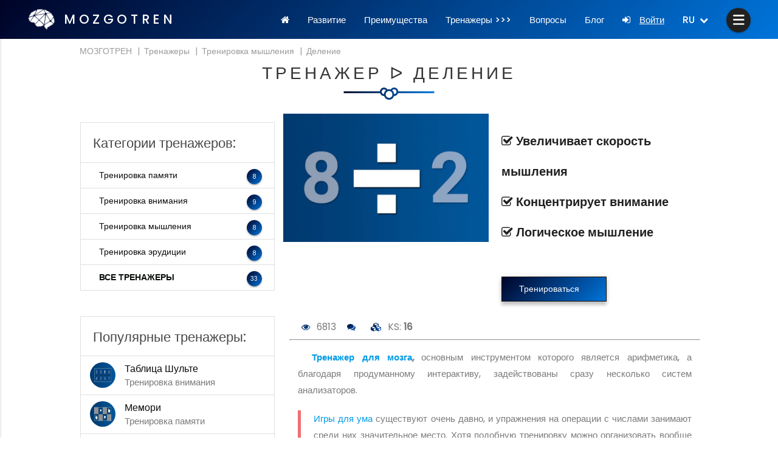

--- FILE ---
content_type: text/html; charset=utf-8
request_url: https://mozgotren.com/trenagors/delenie
body_size: 9051
content:
<!DOCTYPE html>
<html lang="ru">

<head>
	<meta http-equiv="Content-Type" content="text/html; charset=utf-8" />
	<meta name="viewport" content="width=device-width, initial-scale=1.0" />
	<link rel="icon" href="/_media/images/index/faicon.png">

	
				<link rel="alternate" hreflang="ru" href="https://mozgotren.com/trenagors/delenie" />
			<link rel="alternate" hreflang="uk" href="https://mozgotren.com/uk/trenagors/delenie" />
			<link rel="alternate" hreflang="en" href="https://mozgotren.com/en/trenagors/delenie" />
	
	<title>【ᐅ Деление - тренировка счета в уме ᐊ】 MOZGOTREN</title>
	<meta name="description" content="Игры для ума существуют очень давно, и упражнения на операции с числами занимают среди них значительное место. Хотя подобную тренировку можно организовать вообще без какого-либо реквизита, все же онлайн-тренажер намного интереснее и разнообразнее." />

					<meta name="robots" content="index, follow">
		<link rel="canonical" href="https://mozgotren.com/trenagors/delenie">
	
				<link type="text/css" href="https://mozgotren.com/_media/css/index/materialize.min.css" rel="stylesheet" />
				<link type="text/css" href="https://mozgotren.com/_media/css/index/owl.carousel.min.css" rel="stylesheet" />
				<link type="text/css" href="https://mozgotren.com/_media/css/index/animate.css" rel="stylesheet" />
				<link type="text/css" href="https://mozgotren.com/_media/css/index/aos.css" rel="stylesheet" />
				<link type="text/css" href="https://mozgotren.com/_media/css/index/lity.min.css" rel="stylesheet" />
				<link type="text/css" href="https://mozgotren.com/_media/css/index/font-awesome.min.css" rel="stylesheet" />
				<link type="text/css" href="https://mozgotren.com/_media/css/index/styles.css" rel="stylesheet" />
		

	<!-- Global site tag (gtag.js) - Google Analytics -->
	<script async src="https://www.googletagmanager.com/gtag/js?id=G-CLHBGP2428"></script>
	<script>
		window.dataLayer = window.dataLayer || [];

		function gtag() {
			dataLayer.push(arguments);
		}
		gtag('js', new Date());

		gtag('config', 'G-CLHBGP2428');
	</script>

	<!-- Yandex.Metrika counter -->
	<script type="text/javascript">
		(function(m, e, t, r, i, k, a) {
			m[i] = m[i] || function() {
				(m[i].a = m[i].a || []).push(arguments)
			};
			m[i].l = 1 * new Date();
			k = e.createElement(t), a = e.getElementsByTagName(t)[0], k.async = 1, k.src = r, a.parentNode.insertBefore(k, a)
		})
		(window, document, "script", "https://cdn.jsdelivr.net/npm/yandex-metrica-watch/tag.js", "ym");

		ym(55944256, "init", {
			childIframe: true,
			clickmap: true,
			trackLinks: true,
			accurateTrackBounce: true,
			webvisor: true,
			trackHash: true
		});
	</script>
	<noscript>
		<div><img src="https://mc.yandex.ru/watch/55944256" style="position:absolute; left:-9999px;" alt="" /></div>
	</noscript>
	<!-- /Yandex.Metrika counter -->


</head>

<body>

	
<!-- Start Nav Section -->
<nav id="main-nav" class="nav-down">

    <div id="nav-color" class="gradient-color" ></div>

    <div class="nav-wrapper">

        <!-- Add your Logo and Name here -->
        <a class="brand-logo design-font waves-effect waves-light no-bg" data-scroll-nav="0" href="/">
            <img class="responsive-img logo" src="/_media/images/index/logo.png" alt="Mozgotren">
            <p class="title-link">
                MOZGOTREN
            </p>
        </a>

        <!-- Main Menu Hamburger Icon for Mobile And Screen Width less than 993px -->
        <a href="#" data-activates="mobile-demo" class="button-collapse">

            <div class="very_small_hamburger" id="hamburger-menu">
                <svg viewBox="0 0 800 600">
                <path d="M300,220 C300,220 520,220 540,220 C740,220 640,540 520,420 C440,340 300,200 300,200" class="top"></path>
                <path d="M300,320 L540,320" class="middle"></path>
                <path d="M300,210 C300,210 520,210 540,210 C740,210 640,530 520,410 C440,330 300,190 300,190" class="bottom" transform="translate(480, 320) scale(1, -1) translate(-480, -318) "></path>
                </svg>
            </div>

        </a>

        <!-- Main Menu Content -->
        <ul class="right hide-on-med-and-down">

            <li>
                <a class="waves-effect waves-light no-bg" data-scroll-nav="0" href="/"> <i class="fa fa-home"></i> </a>
            </li>

            <li>
	<a class="waves-effect waves-light" data-scroll-nav="1" href="/#about-us">Развитие</a>
</li>

<li>
	<a class="waves-effect waves-light" data-scroll-nav="2" href="/#features">Преимущества</a>
</li>

<li>
	<a class="waves-effect waves-light" href="/trenagors">Тренажеры >>></a>
</li>
<!--
<li>
    <a class="waves-effect waves-light" data-scroll-nav="4" href="/#prices">Тарифы</a>
</li> -->

<li>
	<a class="waves-effect waves-light" data-scroll-nav="5" href="/#faq">Вопросы</a>
</li>

<li>
	<a class="waves-effect waves-light" href="/blog">Блог</a>
</li>

<li>
			<a class="waves-effect waves-light" style="text-decoration: underline" href="/login">
			<i class="fa fa-sign-in left"></i> Войти		</a>
	</li>
            <!--Выбор Языка-->
            <li>
                <a class="dropdown-button waves-effect waves-light" href="#!" data-activates="lang-dropdown">
                    <span style="text-transform:uppercase">ru</span>
                    <i class="fa fa-chevron-down"></i>
                </a>
            </li>

            <li>
                <!--Main Menu Social Icons-->
                <div class="fixed-action-btn click-to-toggle">

                    <a class="btn-floating btn-large waves-effect waves-light grey darken-4">
                        <div class="ham-cont">
                            <div class="very_small_hamburger" id="social-hamburger">
                                <svg viewBox="0 0 800 600">
                                <path d="M300,220 C300,220 520,220 540,220 C740,220 640,540 520,420 C440,340 300,200 300,200" class="top"></path>
                                <path d="M300,320 L540,320" class="middle"></path>
                                <path d="M300,210 C300,210 520,210 540,210 C740,210 640,530 520,410 C440,330 300,190 300,190" class="bottom" transform="translate(480, 320) scale(1, -1) translate(-480, -318) "></path>
                                </svg>
                            </div>
                        </div>
                    </a>

                    <ul>

                        <!-- Vk Link -->
                        <li>
                            <a target="_blank" rel="nofollow" class="btn-floating waves-effect waves-light light-blue" href="https://vk.com/mozgotren"> 
                                <i class="fa fa-vk"></i>
                            </a>
                        </li>

                        <!-- Instagram Link -->
                        <!-- <li>
                            <a class="btn-floating waves-effect waves-light amber darken-3" href="#">
                                <i class="fa fa-instagram"></i>
                            </a>
                        </li> -->

                        <!-- Youtube Link -->
                        <li>
                            <a class="btn-floating waves-effect waves-light red" href="#">
                                <i class="fa fa-youtube"></i>
                            </a>
                        </li>

                        <!-- Facebook Link -->
                        <li>
                            <a target="_blank" rel="nofollow" class="btn-floating waves-effect waves-light blue" href="https://www.facebook.com/MozgoTren">
                                <i class="fa fa-facebook"></i>
                            </a>
                        </li>

                    </ul>

                </div>

            </li>

        </ul>
       
        <!--Языковое Меню-->
                <ul id="lang-dropdown" class="dropdown-content">
                            <li class="divider"></li> 
                <li>
                    <a class="waves-effect waves-light" href="/trenagors/delenie"> Русский </a>
                </li>                
                            <li class="divider"></li> 
                <li>
                    <a class="waves-effect waves-light" href="/uk/trenagors/delenie"> Українська </a>
                </li>                
                            <li class="divider"></li> 
                <li>
                    <a class="waves-effect waves-light" href="/en/trenagors/delenie"> English </a>
                </li>                
                           
        </ul>

       
        <!--Side Nav for Mobile And Screen Width less than 993px-->
        <ul class="side-nav" id="mobile-demo">

            <!--Side Nav Add Logo and Name here-->
            <li>
                <a class="waves-effect waves-light home no-bg" data-scroll-nav="0" href="#">
                    <img class="responsive-img logo" src="/_media/images/index/logo.png" alt="Mozgotren"><br>
                    <p class="title-link title-logo" >
                        MOZGOTREN
                    </p>
                </a>
            </li>

            <li>
	<a class="waves-effect waves-light" data-scroll-nav="1" href="/#about-us">Развитие</a>
</li>

<li>
	<a class="waves-effect waves-light" data-scroll-nav="2" href="/#features">Преимущества</a>
</li>

<li>
	<a class="waves-effect waves-light" href="/trenagors">Тренажеры >>></a>
</li>
<!--
<li>
    <a class="waves-effect waves-light" data-scroll-nav="4" href="/#prices">Тарифы</a>
</li> -->

<li>
	<a class="waves-effect waves-light" data-scroll-nav="5" href="/#faq">Вопросы</a>
</li>

<li>
	<a class="waves-effect waves-light" href="/blog">Блог</a>
</li>

<li>
			<a class="waves-effect waves-light" style="text-decoration: underline" href="/login">
			<i class="fa fa-sign-in left"></i> Войти		</a>
	</li>
             <!--Выбор Языка (Мобильная версия)-->
             <li>
                <ul class="collapsible" data-collapsible="accordion">
                    <li>
                        <a class="collapsible-header waves-effect waves no-bg" href="#!">
                            <span style="text-transform:uppercase">ru</span>
                            <i class="fa fa-chevron-down" aria-hidden="true"></i>
                        </a>
                        <div class="collapsible-body">
                                                            <a class="waves-effect waves-light no-bg" href="/trenagors/delenie">Русский</a>                                
                                                            <a class="waves-effect waves-light no-bg" href="/uk/trenagors/delenie">Українська</a>                                
                                                            <a class="waves-effect waves-light no-bg" href="/en/trenagors/delenie">English</a>                                
                             
                        </div>
                    </li>
                </ul>
            </li>
            
            <!--Side Nav Social Icons-->
            <li class="social">

                <!-- Vk Link -->				
                <a target="_blank" rel="nofollow" href="https://vk.com/mozgotren">
                    <i class="fa fa-vk waves-effect waves-circle waves-light light-blue"></i>
                </a>				

                <!-- Instagram Link -->
                <!-- <a target="_blank" rel="nofollow" href="#">
                    <i class="fa fa-instagram waves-effect waves-circle waves-light amber darken-3"></i>
                </a> -->

                <!-- Youtube Link -->
                <a target="_blank" rel="nofollow" href="#">
                    <i class="fa fa-youtube waves-effect waves-circle waves-light red"></i>
                </a>

                <!-- Facebook Link -->
                <a target="_blank" rel="nofollow" href="https://www.facebook.com/MozgoTren">
                    <i class="fa fa-facebook waves-effect waves-circle waves-light blue"></i>
                </a>
            </li>

        </ul>

    </div>

</nav>
<!-- End Nav Section-->

	<div class="blog">

	<!-- Start Header Section-->
	<header id="main-header" class="trenagor-main-header gradient-color">

		<div class="overlay gradient-color"></div>

	</header>
	<!-- End Header Section-->

	<h1 class="reflection-text p-b-2 caption"> Тренажер ᐅ Деление </h1>

	<!-- Start News Section-->
	<section id="news" data-scroll-index="4" class="main-section center-align">

		<div class="container">

			<ul class="hleb_kroshki" itemscope itemtype="https://schema.org/BreadcrumbList">

	<li itemprop="itemListElement" itemscope itemtype="https://schema.org/ListItem">
		<a href="/" title="МОЗГОТРЕН" itemprop="item">
			<span itemprop="name">МОЗГОТРЕН</span>
			<meta itemprop="position" content="0">
		</a> |
	</li>

							<li itemprop="itemListElement" itemscope itemtype="https://schema.org/ListItem">
				<a href="/trenagors" title="Тренажеры" itemprop="item">
					<span itemprop="name"> Тренажеры </span>
					<meta itemprop="position" content="1">
				</a> |
			</li>
								<li itemprop="itemListElement" itemscope itemtype="https://schema.org/ListItem">
				<a href="/trenagors/cat/myshlenie" title="Тренировка мышления" itemprop="item">
					<span itemprop="name"> Тренировка мышления </span>
					<meta itemprop="position" content="2">
				</a> |
			</li>
								<li>Деление</li>
			
</ul>
			<div class="row">

				<div class="col s12 l4 left-align sidebar ">

					<ul class="collection with-header m-t-3">
						<li class="collection-header">
							<h5>Категории тренажеров:</h5>
						</li>

													<li class="collection-item">
								<div>
									<a href="/trenagors/cat/pamyaty">Тренировка памяти										<span class="secondary-content"><span class="btn btn-floating gradient-color">8</span></span>
									</a>
								</div>
							</li>
													<li class="collection-item">
								<div>
									<a href="/trenagors/cat/vnimanie">Тренировка внимания										<span class="secondary-content"><span class="btn btn-floating gradient-color">9</span></span>
									</a>
								</div>
							</li>
													<li class="collection-item">
								<div>
									<a href="/trenagors/cat/myshlenie">Тренировка мышления										<span class="secondary-content"><span class="btn btn-floating gradient-color">8</span></span>
									</a>
								</div>
							</li>
													<li class="collection-item">
								<div>
									<a href="/trenagors/cat/erudite">Тренировка эрудиции										<span class="secondary-content"><span class="btn btn-floating gradient-color">8</span></span>
									</a>
								</div>
							</li>
												<li class="collection-item">
							<div>
								<a href="/trenagors"><b> ВСЕ ТРЕНАЖЕРЫ </b>
									<span class="secondary-content"><span class="btn btn-floating gradient-color">33</span></span>
								</a>
							</div>
						</li>

						<!-- <noindex>
                            <li class="collection-item">
                                <div>
                                    <a target="_blank" href="https://wikium.ru/r/cpq1709s" rel="nofollow">Тренажеры Викиум
                                        <span class="secondary-content"><span class="btn btn-floating gradient-color">134</span></span>
                                    </a>
                                </div>
                            </li>
                            <li class="collection-item">
                                <div>
                                    <a target="_blank" href="https://wikium.ru/r/x5fyidu7" rel="nofollow">Курсы Викиум
                                        <span class="secondary-content"><span class="btn btn-floating gradient-color">29</span></span>
                                    </a>
                                </div>
                            </li>
                            <li class="collection-item">
                                <div>
                                    <a target="_blank" href="https://wikium.ru/r/jctsynf7" rel="nofollow">Скорочтение Викиум
                                        <span class="secondary-content"><span class="btn btn-floating gradient-color">1</span></span>
                                    </a>
                                </div>
                            </li>
                        </noindex>   -->

					</ul>

					<ul class="collection with-header m-t-3 hide-on-med-and-down">
						<li class="collection-header">
							<h5> Популярные тренажеры: </h5>
						</li>

													<li class="collection-item avatar">
								<a href="/trening/trenagor/tablica-shulte">
									<img src="/_media/files/img_trenagors/thumb_tablica-shulte.jpg" alt="Фото tablica-shulte.jpg" class="circle">
									<span class="title">Таблица Шульте</span>
									<p> Тренировка внимания </p>
								</a>
							</li>
													<li class="collection-item avatar">
								<a href="/trening/trenagor/memory">
									<img src="/_media/files/img_trenagors/thumb_memory.jpg" alt="Фото memory.jpg" class="circle">
									<span class="title">Мемори</span>
									<p> Тренировка памяти </p>
								</a>
							</li>
													<li class="collection-item avatar">
								<a href="/trening/trenagor/arifmetika">
									<img src="/_media/files/img_trenagors/thumb_arifmetika.jpg" alt="Фото arifmetika.jpg" class="circle">
									<span class="title">Арифметика</span>
									<p> Тренировка мышления </p>
								</a>
							</li>
													<li class="collection-item avatar">
								<a href="/trening/trenagor/matrica">
									<img src="/_media/files/img_trenagors/thumb_matrica.jpg" alt="Фото matrica.jpg" class="circle">
									<span class="title">Матрица</span>
									<p> Тренировка памяти </p>
								</a>
							</li>
													<li class="collection-item avatar">
								<a href="/trening/trenagor/erudite">
									<img src="/_media/files/img_trenagors/thumb_erudite.jpg" alt="Фото erudite.jpg" class="circle">
									<span class="title">Эрудит</span>
									<p> Тренировка эрудиции </p>
								</a>
							</li>
											</ul>

					<ul class="collection with-header m-t-3 hide-on-med-and-down">
						<li class="collection-header">
							<h5> Порекомендовать друзьям: </h5>
						</li>
						<li class="collection-item social tags center-align">
							<div>
								<!-- uSocial -->
								<script async src="https://usocial.pro/usocial/usocial.js?v=6.1.4" data-script="usocial" charset="utf-8"></script>
								<div class="uSocial-Share" data-pid="adde3eab38bdc126365aaeffc3ca4e80" data-type="share" data-options="round,style2,default,absolute,horizontal,size48,counter0" data-social="vk,telegram,fb,ok" data-mobile="vi,wa,sms"></div>
								<!-- /uSocial -->
							</div>
						</li>
					</ul>

				</div>

				<div class="col s12 l8">

					<div class="p-t-2 grid center-align row">

	<div class="row">
		<div class="col s12 l6">
			<figure>
				<!-- Post Image -->
				<img class="responsive-img" src="/_media/files/img_trenagors/delenie.jpg" alt="Фотография Деление">

			</figure>
		</div>
		<div class="col s12 l6" style="text-align: left;">

			<ul style="font-size: 20px; font-weight: bold;line-height: 2.5;">
				<li>
					<i class="fa fa-check-square-o"></i>
					Увеличивает скорость мышления				</li>
				<li>
					<i class="fa fa-check-square-o"></i>
					Концентрирует внимание				</li>
				<li>
					<i class="fa fa-check-square-o"></i>
					Логическое мышление				</li>
			</ul>

							<a href="/trening/trenagor/delenie" style="color: #fff;" class="shadow-button waves-effect waves-light gradient-color">
					Тренироваться					<i class="fa fa-arrow-right"></i>
				</a>
			
		</div>
	</div>


	<div class="single-news col s12">

		<div class="info p-b-1">

			<p style="margin-left: 20px;">

				<!--Post Views Count-->
				<span>
					<i class="fa fa-eye gradient-color" aria-hidden="true"></i> 6813				</span>

				<!--Post Comments Count-->
				<span>
					<i class="fa fa-comments gradient-color" aria-hidden="true"></i>
				</span>
				<span>
					<i class="fa fa-cubes gradient-color" aria-hidden="true"></i> KS: <strong>16</strong>
				</span>
			</p>

			<hr>

			<!-- Post Content -->
			<div class="content article" style="margin-top: -35px">
				<p><a href="https://mozgotren.ru/"><strong>Тренажер для мозга</strong></a><strong>, </strong>основным инструментом которого является арифметика, а благодаря продуманному интерактиву, задействованы сразу несколько систем анализаторов.</p>

<blockquote>
<p><a href="https://mozgotren.ru/trening/">Игры для ума</a> существуют очень давно, и упражнения на операции с числами занимают среди них значительное место. Хотя подобную тренировку можно организовать вообще без какого-либо реквизита, все же онлайн-тренажер намного интереснее и разнообразнее.</p>
</blockquote>

<p>Возрастной диапазон участников игры широкий, однако, стоит брать во внимание тот факт, что в оде выполнения упражнений нужно хорошо владеть умением делить числа в уме. Подобные занятия не только положительно скажутся на умственном развитии, но и пригодятся в практической жизни, ведь каждый день встречаются ситуации, где нужно что-то посчитать.</p>

<h2>Что тренирует</h2>

<p><a href="https://mozgotren.ru/trenagors/arifmetika">Арифметический тренажер</a> не является узкоспециализированным, та как он одновременно включает в работу несколько систем нашего мозга. В отличие от те же упражнений без визуализации (простое решение примеров в уме), в упражнении развиваются сразу несколько полезных качеств.</p>

<p><strong>Оперативная и кратковременная память</strong> &ndash; увеличение количества знаков в числах, а также необходимость выполнить несколько расчетов в уме, требуют хорошего развития оперативной и кратковременной памяти, тем самым данные действия стимулируют этот процесс. Благо, такое место в нашем мозгу не имеет постоянного ограничения и расширяется упражнениями.</p>

<p><strong>Логическое мышление </strong>&ndash; для выполнения заданий не достаточно просто очень быстро повторять одинаковые действия с числами, существует ряд настроек, дающих возможность разнообразить этот процесс. В ряде случаев существует несколько подходов для подсчета примера, а выбор более эффективного позволит пройти тренировку успешнее.</p>

<p>Таким образом, логика выходит на первый план в определении правильного алгоритма вычислений ответов.</p>

<p><strong>Скорость мышления</strong> &ndash; посредством многократных выполнений операций с числами, центральная нервная система &laquo;приучается&raquo; к быстрому повторению подобных действий. Чем больше игрок считает в уме, тем скорее он будет это делать в дальнейшем.</p>

<p><strong>Внимание</strong> &ndash; это задание требует концентрации не только при поиске нужной ячейки с ответом, но и в ряде случаев с усложнениями, такими как переворот или отрицательные числа. Не менее важно быть внимательным при выполнении нескольких математических операций подряд.</p>

<h2>Правила</h2>

<p>Для настройки сложности, установите <strong>разрядность чисел, </strong>это может быть число <strong>от 2 до 4</strong>. Данный параметр указывает сколько чисел будет участвовать в каждом примере для вычисления. Размер каждого числа не зависит от этого условия, они будут увеличиваться с ростом уровня сложности (после каждого правильного ответа). Разрядность чисел значительно влияет на <strong>коэффициент сложности</strong> &ndash; число, отображенное в верхнем левом углу рабочего поля.</p>

<p><strong>Переворот</strong> &ndash; усложнение, которое меняет пространственное положение примеров. Перевернутые примеры воспринимаются тяжелее для нашего мозга, и это требует больше драгоценного времени, поэтому и коэффициент сложности при включении данного параметра вырастет.</p>

<p><strong>Отрицательные</strong> &ndash; как очевидно из названия, в примерах будут появляться отрицательные числа, что сделает процесс подсчета интереснее и сложнее.</p>

<p>Кнопка <strong>рестарт</strong> позволяет быстро начать тренировку заново, при этом сохраняться все выбранные ранее настройки сложности.</p>

<h2>Начисление очков</h2>

<p>Для удобного отслеживания результатов каждой <a href="https://mozgotren.ru/trenagors">тренировки</a>, по ее окончании вам начисляется соответствующее число баллов, основанных на нескольких важных показателях.</p>

<p>Формула начисления баллов за правильный ответ выглядит так:</p>

<p><strong>Ваша сумма очков + КС*Уровень</strong></p>

<p><strong>КС</strong> &ndash; коэффициент сложности, он зависит от настроек сложности выбранных до начала теста, эту цифру вы сможете увидеть в верхнем левом углу рабочего поля. При усложнении настроек повышается коэффициент сложности.</p>

<p><strong>Уровень</strong> &ndash; это не постоянная величина, в начале тренировки он имеет минимальное значение и растет на одну позицию с каждым правильным ответом. При неправильном ответе, уровень стает ниже на позицию.</p>

<p>Формула вычитания баллов за неправильный ответ выглядит так:</p>

<p><strong>Ваша сумма очков &ndash; (КС*Уровень)/2</strong></p>

<p>При этом в минусовые значения сумма очков не заходит.</p>

<h2>Мульти-игра</h2>

<p>Для более интересного прохождения тренировки, всегда есть возможность пригласить друзей и устроить состязание. Для этого, после выбора настроек сложности, в разделе мульти-игра нужно поделиться ссылкой с друзьями, скопировав ее или нажав иконку необходимой соцсети.</p>

<p>Соревнование можно начинать после того, как все игроки подтвердят свою готовность (кнопка <strong>&laquo;Готов к игре&raquo;</strong>).</p>

<p>Примеры для всех играющих будут появляться одновременно, для получения баллов, необходимо <strong>дать правильный ответ первым</strong>. При этом задание обновится, и остальные участники вынуждены будут считать уже новый пример.</p>

<p>Если первый игрок нажал неверный ответ, задание <strong>останется на экранах пока соперник не ответит</strong> правильно или не правильно.</p>

<p>В верхнем левом углу рабочего поля вы сможете отслеживать текущее количество баллов у вас и у соперника. Зеленый цвет вашего счета подсказывает, что вы лидируете, а красный говорит об отставании.</p>

<p>Результаты соревнований будут занесены в таблицу личных достижений на mozgotren.ru, и отобразятся в графике тренировок на ряду с остальными занятиями.</p>

				<p style="margin: 30px 0 40px 0">

											<a href="/trening/trenagor/delenie" style="color: #fff;" class="shadow-button waves-effect waves-light gradient-color">
							Тренажер - Деление						</a>
					
					&nbsp;
					<a href="/trening" class="shadow-button waves-effect waves-light">
						ВСЕ ТРЕНАЖЕРЫ ДЛЯ МОЗГА
					</a>
				</p>

			</div>
		</div>

		<hr>

		<!--	Disqus - Коментарии	-->
<div id="disqus_thread"></div>
<script>	
	(function() { // DON'T EDIT BELOW THIS LINE
	var d = document, s = d.createElement('script');
	s.src = 'https://https-mozgotren.com.disqus.com/embed.js';
	s.setAttribute('data-timestamp', +new Date());
	(d.head || d.body).appendChild(s);
	})();
</script>
<noscript>Please enable JavaScript to view the <a href="https://disqus.com/?ref_noscript">comments powered by Disqus.</a></noscript>

<script id="dsq-count-scr" src="//https-mozgotren.com.disqus.com/count.js" async></script>    
	</div>

</div>
					<hr>
					
				</div>

			</div>

		</div>

	</section>
	<!-- End News Section-->
</div>


<style>
	h2,
	h3,
	h4 {
		color: #000;
		margin: 20px;
	}
</style>	<!-- Start Copy Rights Section-->
<div id="copy-rights" class="col s12">

    <section id="footer" class="main-section center-align gradient-color">

        <div id="edxFooter" class="footer-main">

            <!-- Footer Area -->
            <div class="footer-content p-t-3 left-align">

                <div class="container">

                    <div class="row">

                        <div class="about col s12 m5 l4">

                            <!-- Your Title -->
                            <p class="title-link title-logo">
                                MOZGOTREN
                            </p>
                            <!-- Your Info -->
                            <p>Онлайн тренажеры для мозга. Упражнения для развития памяти, внимания и мышления.</p>

                             <!-- Your Social Network Links-->
                            <div class="social-icons">

                                <!-- Vk -->
                                <a target="_blank" rel="nofollow" href="https://vk.com/mozgotren">
                                    <i class="fa fa-vk shadow-button waves-effect waves-light waves-circle light-blue"></i>
                                </a>

                                <!-- Instagram -->
                                <!-- <a href="#">
                                    <i class="fa fa-instagram shadow-button waves-effect waves-light waves-circle amber darken-3"></i>
                                </a> -->

                                <!-- Youtube -->
                                <a href="#">
                                    <i class="fa fa-youtube shadow-button waves-effect waves-light waves-circle red"></i>
                                </a>

                                <!-- Facebook -->
                                <a target="_blank" rel="nofollow"  href="https://www.facebook.com/MozgoTren">
                                    <i class="fa fa-facebook shadow-button waves-effect waves-light waves-circle blue"></i>
                                </a>

                            </div>

                        </div>

                        <!-- Tags -->
                        <div class="tags col s12 m7 l8">

                            <br>
                            <a href="/trenagors" class="chip waves-effect">Тренажеры</a>
                            <a href="/trenagors/cat/pamyaty" class="chip waves-effect">Тренажеры для памяти</a>
                            <a href="/trenagors/cat/vnimanie" class="chip waves-effect">Тренажеры для внимания</a>
                            <a href="/trenagors/cat/myshlenie" class="chip waves-effect">Тренажеры для мышления</a>
                            <a href="/trenagors/cat/erudite" class="chip waves-effect">Тренажеры на эрудицию</a>
                            <a href="/blog/chto-takoe-pamyat" class="chip waves-effect">Что такое память?</a>
                            <a href="/blog/kak-byt-vnimatelnym" class="chip waves-effect">Как быть внимательным?</a>
                            <a href="/blog/razvitie-tvorcheskogo-myshleniya" class="chip waves-effect">Развитие творческого мышления</a>

                            <h5>Контакты:</h5>

                            <noindex>
                                <a target="_blank"  rel="nofollow"  href="mailto:mozgotren@gmail.com">mozgotren@gmail.com</a> <br>
                                <a target="_blank"  rel="nofollow"  href="https://www.facebook.com/MozgoTren">facebook.com/MozgoTren</a>
                                <br><br>
                                <a target="_blank"  rel="nofollow" href="/payment.html">Оплата и возврат средств</a> /
                                <a target="_blank"  rel="nofollow" href="/terms_of_service.html">Пользовательское cоглашение</a> /
                                <a target="_blank"  rel="nofollow" href="/privacy.html">Политика конфиденциальности</a>
                            </noindex>
                        </div>

                        <div class="container" style="float: left; margin-left: 10px;" >
                            <p>Copyright © 2021</p>
                        </div>

                    </div>

                </div>

            </div>

        </div>

    </section>

</div>
<!-- End Copy Rights Section-->
				<script type="text/javascript" src="https://mozgotren.com/_media/js/index/jquery-3.2.1.min.js"></script>
				<script type="text/javascript" src="https://mozgotren.com/_media/js/index/materialize.min.js"></script>
				<script type="text/javascript" src="https://mozgotren.com/_media/js/index/owl.carousel.min.js"></script>
				<script type="text/javascript" src="https://mozgotren.com/_media/js/index/aos.min.js"></script>
				<script type="text/javascript" src="https://mozgotren.com/_media/js/index/jquery.counterup.min.js"></script>
				<script type="text/javascript" src="https://mozgotren.com/_media/js/index/jquery.matchHeight-min.js"></script>
				<script type="text/javascript" src="https://mozgotren.com/_media/js/index/lity.min.js"></script>
				<script type="text/javascript" src="https://mozgotren.com/_media/js/index/spectragram.min.js"></script>
				<script type="text/javascript" src="https://mozgotren.com/_media/js/index/contact-form.js"></script>
				<script type="text/javascript" src="https://mozgotren.com/_media/js/index/main-min.js"></script>
		
</body>
<script src="//code.jivosite.com/widget/3RGl5u7l7Y" async></script>

</html>

--- FILE ---
content_type: text/css
request_url: https://mozgotren.com/_media/css/index/styles.css
body_size: 11164
content:

@import url("https://fonts.googleapis.com/css?family=Poppins:400,500");
/* ------------------------------------- */
/* *. 2 - General Styles ............... */
/* ------------------------------------- */
html {
  font-size: 14px;
  -webkit-font-smoothing: antialiased;
  -moz-osx-font-smoothing: grayscale; }

body {
  font-family: 'Poppins', sans-serif, "proxima-nova", "Helvetica Neue", Helvetica, Arial;
  font-weight: 400;
  font-style: normal;
  line-height: 1.8;
  letter-spacing: 0;
  height: 100%; }

h1, h2, h3, h4, h5, h6 {
  color: #484848;
  font-family: 'Poppins', sans-serif, "proxima-nova", "Helvetica Neue", Helvetica, Arial; }

h5 {
  font-size: 1.6rem; }

h6 {
  font-size: 1.2rem; }

p {
  font-size: 1.1rem;
  color: #7b7b7b;
 }
  
.article p {
  font-size: 1.1rem;
  color: #7b7b7b;
  text-indent: 1.5em; 
  text-align: justify; }
  
 blockquote p {text-indent: 0em !important; }
 strong {font-weight: bold; }


 .article ul:not(.browser-default)>li {
  list-style-type: square;  
  margin-left: 35px;
  margin-bottom: 10px;
  color: #7b7b7b;
}

.p-tb-1 {
  padding: 1rem 0; }

.p-tb-2 {
  padding: 2rem 0; }

.p-tb-3 {
  padding: 3rem 0; }

.p-b-1 {
  padding-bottom: 1rem; }

.p-b-2 {
  padding-bottom: 2rem; }

.p-b-3 {
  padding-bottom: 3rem; }

.p-t-1 {
  padding-top: 1rem; }

.p-t-2 {
  padding-top: 2rem; }

.p-t-3 {
  padding-top: 3rem; }

.m-tb-1 {
  margin: 1rem 0; }

.m-tb-2 {
  margin: 2rem 0; }

.m-tb-3 {
  margin: 3rem 0; }

.m-b-1 {
  margin-bottom: 1rem; }

.m-b-2 {
  margin-bottom: 2rem; }

.m-b-3 {
  margin-bottom: 3rem; }

.m-t-1 {
  margin-top: 1rem; }

.m-t-2 {
  margin-top: 2rem; }

.m-t-3 {
  margin-top: 3rem; }

.overlay {
  position: absolute;
  top: 0;
  left: 0;
  height: 100%;
  width: 100%;
  z-index: 10; }

.gradient-color {
  background: #000428;
  background: -webkit-linear-gradient(315deg, #000428, #0074da);
  background: linear-gradient(135deg, #000428, #0074da); }

.reflection-text {
  position: relative;
  color: #353535;
  text-align: center;
  text-transform: uppercase;
  letter-spacing: 5px;
  font-weight: 500; }
  .reflection-text::after {
    content: '';
    bottom: 0;
    position: absolute;
    width: 150px;
    left: calc(50% - 75px);
    height: 20px; }

.reflection-text-white::after {
  background: url(../../images/index/line-break/line-break-white.svg) no-repeat; }

.reflection-text:not(.reflection-text-white)::after {
  background: url(../../images/index/line-break/line-break-blue.svg) no-repeat; }

.main-section {
  padding: 5rem 0; }

.very_small_hamburger {
  padding-top: 1.5rem; }
  .very_small_hamburger svg {
    width: 80px;
    height: 50px;
    cursor: pointer;
    -webkit-transform: translate3d(0, 0, 0);
            transform: translate3d(0, 0, 0); }
  .very_small_hamburger path {
    fill: none;
    -webkit-transition: stroke-dashoffset 0.5s cubic-bezier(0.25, -0.25, 0.75, 1.25), stroke-dasharray 0.5s cubic-bezier(0.25, -0.25, 0.75, 1.25);
    transition: stroke-dashoffset 0.5s cubic-bezier(0.25, -0.25, 0.75, 1.25), stroke-dasharray 0.5s cubic-bezier(0.25, -0.25, 0.75, 1.25);
    stroke-width: 40px;
    stroke-linecap: round;
    stroke: #ffffff;
    stroke-dashoffset: 0px; }
  .very_small_hamburger path.top,
  .very_small_hamburger path.bottom {
    stroke-dasharray: 240px 950px; }
  .very_small_hamburger path.middle {
    stroke-dasharray: 240px 240px; }
  .very_small_hamburger.open path.top, .very_small_hamburger.open path.bottom {
    stroke-dashoffset: -650px; }
  .very_small_hamburger.open path.middle {
    stroke-dashoffset: -115px;
    stroke-dasharray: 1px 220px; }

.ham-cont {
  margin-left: -11px;
  margin-top: -2px; }
  .ham-cont .very_small_hamburger {
    padding-top: 0; }
  .ham-cont svg {
    width: 60px;
    height: 40px; }

.title-link {
  position: relative;
  overflow: hidden;
  font-weight: 500;
  color: inherit;
  text-transform: uppercase;
  font-size: 1.5rem; }
  .title-link::before {
    content: '';
    position: absolute;
    height: 100%;
    width: 100%;
    border-width: 2px 0;
    color: #ffffff;
    border-style: solid;
    left: 0;
    -webkit-transform: translate3d(-101%, 0, 0);
            transform: translate3d(-101%, 0, 0);
    -webkit-transition: -webkit-transform 0.5s;
    transition: -webkit-transform 0.5s;
    transition: transform 0.5s;
    transition: transform 0.5s, -webkit-transform 0.5s; }
  .title-link:hover::before {
    -webkit-transform: translate3d(0, 0, 0);
            transform: translate3d(0, 0, 0); }
  .title-link span {
    display: inline-block;
    position: relative;
    -webkit-transform: perspective(1000px) rotate3d(0, 1, 0, 0deg);
            transform: perspective(1000px) rotate3d(0, 1, 0, 0deg);
    -webkit-transition: color 0.5s, -webkit-transform 0.5s;
    transition: color 0.5s, -webkit-transform 0.5s;
    transition: transform 0.5s, color 0.5s;
    transition: transform 0.5s, color 0.5s, -webkit-transform 0.5s; }
  .title-link:hover span {
    color: black;
    -webkit-transform: perspective(1000px) rotate3d(0, 1, 0, 360deg);
            transform: perspective(1000px) rotate3d(0, 1, 0, 360deg); }
  .title-link.blacky:hover span {
    color: #0097CD; }
  .title-link span:nth-child(7), .title-link:hover span:first-child {
    -webkit-transition-delay: 0s;
            transition-delay: 0s; }
  .title-link span:nth-child(6), .title-link:hover span:nth-child(2) {
    -webkit-transition-delay: 0.05s;
            transition-delay: 0.05s; }
  .title-link span:nth-child(5), .title-link:hover span:nth-child(3) {
    -webkit-transition-delay: 0.1s;
            transition-delay: 0.1s; }
  .title-link span:nth-child(4), .title-link:hover span:nth-child(4) {
    -webkit-transition-delay: 0.15s;
            transition-delay: 0.15s; }
  .title-link span:nth-child(3), .title-link:hover span:nth-child(5) {
    -webkit-transition-delay: 0.2s;
            transition-delay: 0.2s; }
  .title-link span:nth-child(2), .title-link:hover span:nth-child(6) {
    -webkit-transition-delay: 0.25s;
            transition-delay: 0.25s; }
  .title-link span:first-child, .title-link:hover span:nth-child(7) {
    -webkit-transition-delay: 0.3s;
            transition-delay: 0.3s; }

.shadow-button {
  color: #0b0b0b;
  border: 1px solid #0b0b0b;
  margin-top: 2rem;
  border-radius: 0px;
  box-shadow: 0 6px 5px 0 rgba(0, 0, 0, 0.18), 0 1px 9px 0 rgba(0, 0, 0, 0.15);
  -webkit-transition: all 0.4s ease-out;
  transition: all 0.4s ease-out;
  display: inline-block; }
  .shadow-button .fa-arrow-right {
    color: inherit;
    opacity: 0;
    -webkit-transform: translateX(5px);
            transform: translateX(5px);
    -webkit-transition: opacity 0.3s ease-out, -webkit-transform 0.2s ease-out 0.1s;
    transition: opacity 0.3s ease-out, -webkit-transform 0.2s ease-out 0.1s;
    transition: transform 0.2s ease-out 0.1s, opacity 0.3s ease-out;
    transition: transform 0.2s ease-out 0.1s, opacity 0.3s ease-out, -webkit-transform 0.2s ease-out 0.1s; }
  .shadow-button:hover {
    box-shadow: 0 5px 11px 0 rgba(0, 0, 0, 0.28), 0 4px 15px 0 rgba(0, 0, 0, 0.25);
    -webkit-transform: translateY(-2px);
            transform: translateY(-2px); }
    .shadow-button:hover .fa-arrow-right {
      opacity: 1;
      -webkit-transform: translateX(20px);
              transform: translateX(20px); }

.desc {
  max-width: 650px;
  margin: 0 auto;
  text-align: center; }

.owl-nav {
  z-index: -1;
  position: absolute;
  top: 30%;
  display: -webkit-box;
  display: -webkit-flex;
  display: -ms-flexbox;
  display: flex;
  -webkit-box-pack: justify;
  -webkit-justify-content: space-between;
      -ms-flex-pack: justify;
          justify-content: space-between;
  width: 100%;
  left: 0;
  margin: 0;
  color: #4e4e4e; }
  .owl-nav i {
    font-size: 3rem;
    padding: 1rem; }
  .owl-nav .disabled {
    opacity: 0.3;
    cursor: default !important; }
  .owl-nav .owl-prev {
    position: absolute;
    left: -70px; }
  .owl-nav .owl-next {
    position: absolute;
    right: -70px; }

.owl-dots {
  padding-top: 1rem;
  margin-top: 0.5rem;
  text-align: center; }
  .owl-dots .owl-dot {
    display: inline-block;
    -webkit-transition: opacity 0.2s;
    transition: opacity 0.2s; }
    .owl-dots .owl-dot:hover {
      opacity: 0.7; }
  .owl-dots .owl-dot span {
    background-color: #c0c0c0;
    display: inline-block;
    height: 2px;
    margin: 5px 7px;
    opacity: 1;
    width: 22px; }
  .owl-dots .owl-dot.active span {
    background-color: #000000; }

i:focus,
a:focus,
a:visited {
  outline: none; }

.hidden {
  display: none; }

/* ------------------------------------- */
/* *. 3 - Pre Loader Styles ............ */
/* ------------------------------------- */
.pre-loader {
  position: fixed;
  top: 0;
  left: 0;
  width: 100%;
  height: 100%;
  display: -webkit-box;
  display: -webkit-flex;
  display: -ms-flexbox;
  display: flex;
  -webkit-box-pack: center;
  -webkit-justify-content: center;
      -ms-flex-pack: center;
          justify-content: center;
  -webkit-align-self: center;
      -ms-flex-item-align: center;
          align-self: center;
  z-index: 10000; }
  .pre-loader .loader {
    width: 2.5em;
    height: 2.5em;
    position: absolute;
    top: calc(50% - 1.25em);
    left: calc(50% - 1.25em);
    -webkit-transform: rotate(165deg);
            transform: rotate(165deg); }
  .pre-loader .loader:before,
  .pre-loader .loader:after {
    content: '';
    position: absolute;
    top: 50%;
    left: 50%;
    display: block;
    width: 0.5em;
    height: 0.5em;
    border-radius: 0.25em;
    -webkit-transform: translate(-50%, -50%);
            transform: translate(-50%, -50%); }
  .pre-loader .loader:before {
    -webkit-animation: before 2s infinite;
            animation: before 2s infinite; }
  .pre-loader .loader:after {
    -webkit-animation: after 2s infinite;
            animation: after 2s infinite; }
@-webkit-keyframes before {
  0% {
    width: 0.5em;
    box-shadow: 1em -0.5em rgba(225, 20, 98, 0.75), -1em 0.5em rgba(111, 202, 220, 0.75); }
  35% {
    width: 2.5em;
    box-shadow: 0 -0.5em rgba(225, 20, 98, 0.75), 0 0.5em rgba(111, 202, 220, 0.75); }
  70% {
    width: 0.5em;
    box-shadow: -1em -0.5em rgba(225, 20, 98, 0.75), 1em 0.5em rgba(111, 202, 220, 0.75); }
  100% {
    box-shadow: 1em -0.5em rgba(225, 20, 98, 0.75), -1em 0.5em rgba(111, 202, 220, 0.75); } }
@keyframes before {
  0% {
    width: 0.5em;
    box-shadow: 1em -0.5em rgba(225, 20, 98, 0.75), -1em 0.5em rgba(111, 202, 220, 0.75); }
  35% {
    width: 2.5em;
    box-shadow: 0 -0.5em rgba(225, 20, 98, 0.75), 0 0.5em rgba(111, 202, 220, 0.75); }
  70% {
    width: 0.5em;
    box-shadow: -1em -0.5em rgba(225, 20, 98, 0.75), 1em 0.5em rgba(111, 202, 220, 0.75); }
  100% {
    box-shadow: 1em -0.5em rgba(225, 20, 98, 0.75), -1em 0.5em rgba(111, 202, 220, 0.75); } }
@-webkit-keyframes after {
  0% {
    height: 0.5em;
    box-shadow: 0.5em 1em rgba(61, 184, 143, 0.75), -0.5em -1em rgba(233, 169, 32, 0.75); }
  35% {
    height: 2.5em;
    box-shadow: 0.5em 0 rgba(61, 184, 143, 0.75), -0.5em 0 rgba(233, 169, 32, 0.75); }
  70% {
    height: 0.5em;
    box-shadow: 0.5em -1em rgba(61, 184, 143, 0.75), -0.5em 1em rgba(233, 169, 32, 0.75); }
  100% {
    box-shadow: 0.5em 1em rgba(61, 184, 143, 0.75), -0.5em -1em rgba(233, 169, 32, 0.75); } }
@keyframes after {
  0% {
    height: 0.5em;
    box-shadow: 0.5em 1em rgba(61, 184, 143, 0.75), -0.5em -1em rgba(233, 169, 32, 0.75); }
  35% {
    height: 2.5em;
    box-shadow: 0.5em 0 rgba(61, 184, 143, 0.75), -0.5em 0 rgba(233, 169, 32, 0.75); }
  70% {
    height: 0.5em;
    box-shadow: 0.5em -1em rgba(61, 184, 143, 0.75), -0.5em 1em rgba(233, 169, 32, 0.75); }
  100% {
    box-shadow: 0.5em 1em rgba(61, 184, 143, 0.75), -0.5em -1em rgba(233, 169, 32, 0.75); } }
/* ------------------------------------- */
/* *. 4 - NavBar Styles ................ */
/* ------------------------------------- */
#main-nav {
  box-shadow: none;
  padding: 0 1rem;
  background: none;
  position: fixed;
  top: 0;
  z-index: 104;
  -webkit-transition: all 0.2s ease-in-out;
  transition: all 0.2s ease-in-out; }
  #main-nav.nav-up {
    top: -60px; }
  #main-nav #nav-color {
    position: absolute;
    top: 0;
    left: 0;
    height: 100%;
    width: 100%;
    opacity: 1; }
  #main-nav .nav-wrapper {
    max-width: 1190px;
    margin: 0 auto; }
  #main-nav .logo {
    width: 120px; }
  #main-nav .brand-logo {
    display: -webkit-box;
    display: -webkit-flex;
    display: -ms-flexbox;
    display: flex;
    height: 100%;
    -webkit-box-align: center;
    -webkit-align-items: center;
        -ms-flex-align: center;
            align-items: center;
    font-size: 1.4rem;
    text-transform: uppercase;
    letter-spacing: 0.4rem; }
    #main-nav .brand-logo .logo {
      max-width: 100%;
      padding-right: 1rem;
      width: 60px; }
    #main-nav .brand-logo .title-link {
      line-height: 30px; }
  #main-nav .title {
    width: 100px; }
  #main-nav li {
    position: relative; }
  #main-nav a {
    color: inherit;
    font-size: 1.1rem;
    font-weight: 500; }
  #main-nav .menu-item:hover {
    background: none; }
  #main-nav a:not(.no-bg).active {
    background-color: rgba(214, 214, 214, 0.3); }
  #main-nav .dropdown-button i {
    -webkit-transition: all 0.2s ease-out;
    transition: all 0.2s ease-out;
    font-size: 1rem;
    margin-left: 0.3rem; }
  #main-nav .dropdown-button.active i {
    -webkit-transform: rotate(180deg);
            transform: rotate(180deg); }
  #main-nav .dropdown-content {
    background-color: #252525;
    box-shadow: 0 10px 10px rgba(0, 0, 0, 0.2); }
    #main-nav .dropdown-content a {
      color: #ffffff; }
      #main-nav .dropdown-content a:hover {
        background-color: #5e5e5e; }
  #main-nav .fixed-action-btn {
    position: static;
    padding-top: 0; }
    #main-nav .fixed-action-btn .btn-floating {
      width: 40px;
      height: 40px;
      line-height: 40px;
      margin: 0 0 0 15px; }
      #main-nav .fixed-action-btn .btn-floating i {
        line-height: 40px; }
    #main-nav .fixed-action-btn ul {
      bottom: auto; }
      #main-nav .fixed-action-btn ul li {
        margin-bottom: 0; }
      #main-nav .fixed-action-btn ul i {
        line-height: 40px; }
  #main-nav .button-collapse {
    height: 100%;
    position: absolute;
    right: 0;
    -webkit-box-align: center;
    -webkit-align-items: center;
        -ms-flex-align: center;
                -ms-grid-row-align: center;
            align-items: center;
    margin: 0; }
  #main-nav .side-nav {
    background-color: #252525;
    z-index: 1000;
    max-width: 80vw !important; }
    #main-nav .side-nav a {
      color: white;
      border-bottom: 1px solid grey;
      margin: 0 1rem; }
    #main-nav .side-nav .home {
      margin-top: 2rem;
      height: auto;
      text-align: center; }
      #main-nav .side-nav .home a {
        height: auto;
        text-transform: uppercase;
        font-size: 1.5rem; }
    #main-nav .side-nav .collapsible-header {
      padding: 0 32px;
      position: relative; }
      #main-nav .side-nav .collapsible-header i {
        position: absolute;
        right: 0;
        color: inherit;
        font-size: 1rem;
        -webkit-transition: all 0.2s ease-out;
        transition: all 0.2s ease-out; }
      #main-nav .side-nav .collapsible-header.active i {
        -webkit-transform: rotate(180deg);
                transform: rotate(180deg); }
    #main-nav .side-nav .collapsible-body {
      background-color: inherit; }
      #main-nav .side-nav .collapsible-body a {
        display: block;
        padding: 0 44px; }
  #main-nav .social {
    padding-top: 2rem;
    padding-bottom: 2rem;
    display: -webkit-box;
    display: -webkit-flex;
    display: -ms-flexbox;
    display: flex;
    -webkit-box-pack: center;
    -webkit-justify-content: center;
        -ms-flex-pack: center;
            justify-content: center;
    -webkit-flex-wrap: wrap;
        -ms-flex-wrap: wrap;
            flex-wrap: wrap; }
    #main-nav .social a {
      display: inline-block;
      border-bottom: none;
      padding: 0;
      margin: 0; }
    #main-nav .social i {
      border-radius: 100px;
      font-size: 1.4rem;
      width: 45px;
      height: 45px;
      -webkit-transition: all 0.3s ease-in;
      transition: all 0.3s ease-in;
      display: -webkit-inline-box;
      display: -webkit-inline-flex;
      display: -ms-inline-flexbox;
      display: inline-flex;
      -webkit-box-align: center;
      -webkit-align-items: center;
          -ms-flex-align: center;
              align-items: center;
      -webkit-box-pack: center;
      -webkit-justify-content: center;
          -ms-flex-pack: center;
              justify-content: center;
      color: #ffffff;
      margin: 0 0.5rem; }
    #main-nav .social i:hover {
      box-shadow: 0 10px 10px rgba(185, 185, 185, 0.1); }

#sidenav-overlay {
  z-index: 101; }

.drag-target {
  z-index: 101; }

/* ------------------------------------- */
/* *. 5 - Header Styles ................ */
/* ------------------------------------- */
#main-header {
  position: relative;
  height: 100vh;
  min-height: 700px;
  max-height: 900px;
  /*background: url("../images/background/bg_main.jpg");*/
  background-size: cover;
  color: #ffffff;
  padding-top: 64px; }
  #main-header .gradient-color {
    z-index: 0; }
  #main-header .overlay {
    opacity: 0.9; }
  #main-header .header-section {
    position: relative;
    height: 100%;
    color: inherit;
    display: -webkit-box;
    display: -webkit-flex;
    display: -ms-flexbox;
    display: flex;
    -webkit-box-align: center;
    -webkit-align-items: center;
        -ms-flex-align: center;
            align-items: center; }
  #main-header .owl-header {
    position: relative;
    width: 25%;
    z-index: 101; }
  #main-header iframe {
    max-width: 100%;
    width: 600px;
    height: 600px; }
  #main-header #ripples {
    position: absolute;
    left: 0;
    top: 45%;
    width: 100%;
    height: auto;
    z-index: 103; }
    #main-header #ripples .arrows {
      position: relative;
      top: 40%;
      margin: 0 2rem; }
      #main-header #ripples .arrows .scene-next {
        position: absolute;
        right: 0;
        top: 0; }
      #main-header #ripples .arrows .scene-prev {
        position: absolute;
        top: 0;
        left: 0; }
      #main-header #ripples .arrows i {
        font-size: 1.55rem; }
    #main-header #ripples canvas {
      display: block;
      position: absolute;
      z-index: 100;
      min-height: 700px;
      max-width: 100vw;
      overflow: hidden; }
  #main-header .slide-wrapper {
    display: none; }
  #main-header .header-text {
    text-align: center;
    position: relative;
    padding-right: 4rem;
    width: 60%;
    margin-right: 10%;
    margin-top: -6rem;
    z-index: 101; }
  #main-header .title-link {
    letter-spacing: 1rem;
    font-size: 4vw;
    z-index: 101; }
  #main-header .description {
    color: inherit; }
  #main-header .slogan {
    text-align: center;
    border: 2px solid #fff;
    border-radius: 0px;
    display: inline-block;
    padding: 0.2rem 3rem;
    word-spacing: 3px;
    font-size: 1.3rem;
    color: #fff;
    text-transform: uppercase;
    margin: 1rem;
    cursor: pointer; }
  #main-header a {
    color: inherit;
    padding: 0.5rem;
    font-size: 1rem; }
  #main-header .apperle-count-down-wrapper h4 {
    color: inherit; }
  #main-header .apperle-count-down-wrapper #clockdiv {
    font-family: sans-serif;
    color: #fff;
    display: inline-block;
    font-weight: 100;
    text-align: center;
    font-size: 30px; }
  #main-header .apperle-count-down-wrapper #clockdiv > div {
    padding: 10px;
    margin: 5px 0;
    border-radius: 3px;
    background: #1994bf;
    display: inline-block; }
  #main-header .apperle-count-down-wrapper #clockdiv div > span {
    padding: 15px;
    border-radius: 3px;
    background: rgba(0, 0, 0, 0.24);
    display: inline-block; }
  #main-header .apperle-count-down-wrapper .smalltext {
    padding-top: 5px;
    font-size: 16px; }

/* ------------------------------------- */
/* *. 6 - About Styles ................. */
/* ------------------------------------- */
#about-us .col:hover i {
  box-shadow: 0 20px 20px rgba(0, 0, 0, 0.22); }
#about-us .icon i {
  border-radius: 100px;
  box-shadow: 0 10px 10px rgba(0, 0, 0, 0.3);
  width: 100px;
  height: 100px;
  -webkit-transition: all 0.3s ease-in;
  transition: all 0.3s ease-in;
  display: -webkit-box;
  display: -webkit-flex;
  display: -ms-flexbox;
  display: flex;
  -webkit-box-align: center;
  -webkit-align-items: center;
      -ms-flex-align: center;
          align-items: center;
  -webkit-box-pack: center;
  -webkit-justify-content: center;
      -ms-flex-pack: center;
          justify-content: center;
  margin: 0 auto;
  color: #ffffff; }
#about-us img {
  max-width: 120px;
  max-height: 120px; }

/* ------------------------------------- */
/* *. 7 - Features Styles .............. */
/* ------------------------------------- */
#features {
  position: relative;
  background-size: cover;
  color: #ffffff; }
  #features .overlay {
    opacity: 0.9; }
  #features .container {
    position: relative;
    z-index: 10; }
  #features .single-feature {
    padding: 0.5rem; }
  #features .reflection-text,
  #features h5,
  #features p,
  #features a,
  #features i {
    color: inherit; }
  #features .feature-left a {
    text-align: right; }
    #features .feature-left a::after {
      content: '';
      position: absolute;
      top: 50%;
      right: -20%;
      width: 0;
      height: 2px;
      background-color: #0a0e0a;
      opacity: 0;
      -webkit-transform: translateY(-50%);
              transform: translateY(-50%);
      -webkit-transition: width 0.4s ease-out;
      transition: width 0.4s ease-out; }
    #features .feature-left a::before {
      content: '';
      position: absolute;
      top: 50%;
      right: -21%;
      width: 20px;
      height: 20px;
      border-radius: 50%;
      background-color: #0a0e0a;
      opacity: 0;
      -webkit-transform: translateY(-48%);
              transform: translateY(-48%);
      -webkit-transition: opacity 0.4s ease-out;
      transition: opacity 0.4s ease-out; }
  #features .feature-right a {
    text-align: left;
    -webkit-transition: width 0.4s ease-out;
    transition: width 0.4s ease-out; }
    #features .feature-right a::after {
      content: '';
      position: absolute;
      top: 50%;
      left: -20%;
      width: 0;
      height: 2px;
      background-color: #0a0e0a;
      opacity: 0;
      -webkit-transform: translateY(-50%);
              transform: translateY(-50%);
      -webkit-transition: width 0.4s ease-out;
      transition: width 0.4s ease-out; }
    #features .feature-right a::before {
      content: '';
      position: absolute;
      top: 50%;
      left: -21%;
      width: 20px;
      height: 20px;
      border-radius: 50%;
      background-color: #0a0e0a;
      opacity: 0;
      -webkit-transform: translateY(-48%);
              transform: translateY(-48%);
      -webkit-transition: opacity 0.4s ease-out;
      transition: opacity 0.4s ease-out; }
  #features .feature-link {
    cursor: pointer;
    display: -webkit-box;
    display: -webkit-flex;
    display: -ms-flexbox;
    display: flex;
    -webkit-box-align: center;
    -webkit-align-items: center;
        -ms-flex-align: center;
            align-items: center;
    -webkit-box-pack: start;
    -webkit-justify-content: flex-start;
        -ms-flex-pack: start;
            justify-content: flex-start;
    border-radius: 0px;
    position: relative;
    z-index: 10;
    overflow: visible; }
    #features .feature-link.active {
      box-shadow: 0 8px 17px 0 rgba(0, 0, 0, 0.2), 0 6px 20px 0 rgba(0, 0, 0, 0.19); }
      #features .feature-link.active i::after {
        -webkit-animation: rotateEffect 8s linear infinite;
                animation: rotateEffect 8s linear infinite;
        display: block; }
    #features .feature-link.active::after {
      opacity: 1;
      width: 30%; }
    #features .feature-link.active::before {
      opacity: 1; }
    #features .feature-link i {
      position: relative;
      margin: 0 1rem;
      width: 4rem;
      height: 4rem;
      border-radius: 50%;
      box-shadow: 0 10px 10px rgba(0, 0, 0, 0.3);
      text-align: center;
      font-size: 2rem;
      line-height: 4rem;
      background: rgba(0, 0, 0, 0.42); }
    #features .feature-link i::after {
      content: '';
      position: absolute;
      width: 100%;
      height: 100%;
      border-radius: 50%;
      border: 2px dashed white;
      top: 0;
      left: 0;
      display: none; }
@-webkit-keyframes rotateEffect {
  from {
    -webkit-transform: rotate(0deg);
            transform: rotate(0deg); }
  to {
    -webkit-transform: rotate(360deg);
            transform: rotate(360deg); } }
@keyframes rotateEffect {
  from {
    -webkit-transform: rotate(0deg);
            transform: rotate(0deg); }
  to {
    -webkit-transform: rotate(360deg);
            transform: rotate(360deg); } }
  #features .images-slider .owl-features {
    max-width: 300px;
    margin: 0 auto; }

/* ------------------------------------- */
/* *. 8 - Showcase Styles .............. */
/* ------------------------------------- */
#showcase {
  position: relative;
  overflow: hidden; }
  #showcase .overlay {
    position: absolute;
    top: 0;
    left: 0;
    height: 100%;
    width: 100%;
    opacity: 0.05; }
  #showcase .container,
  #showcase h3 {
    position: relative;
    z-index: 20; }
  #showcase .row:last-child {
    padding-bottom: 0; }
  #showcase .col {
    position: relative; }
  #showcase .title {
    font-size: 110%; }
  #showcase img {
    max-width: 80%;
    width: 500px; }
  #showcase .absolute-image {
    position: absolute;
    left: 65px;
    top: 50px; }
  #showcase .opposite-container {
    display: -webkit-box;
    display: -webkit-flex;
    display: -ms-flexbox;
    display: flex; }
  #showcase .opposite {
    -webkit-box-ordinal-group: 0;
    -webkit-order: -1;
        -ms-flex-order: -1;
            order: -1; }
  #showcase .opposite .absolute-image {
    left: 15px;
    top: 50px; }
  #showcase .info {
    display: -webkit-box;
    display: -webkit-flex;
    display: -ms-flexbox;
    display: flex; }
    #showcase .info i {
      padding-right: 1rem;
      -webkit-background-clip: text;
      color: transparent;
      font-size: 1.7rem; }

/* ------------------------------------- */
/* *. 9 - Subscribe Styles ............ */
/* ------------------------------------- */
#subscribe {
  position: relative;
  background: #363636;
  background: -webkit-linear-gradient(29deg, #232323, #474747);
  background: -webkit-linear-gradient(61deg, #232323, #474747);
  background: linear-gradient(29deg, #232323, #474747);
  color: #ffffff;
  overflow: hidden; }
  #subscribe .container {
    position: relative;
    z-index: 10;
    margin-bottom: 0; }
  #subscribe .subscribe-container {
    display: -webkit-box;
    display: -webkit-flex;
    display: -ms-flexbox;
    display: flex;
    -webkit-box-align: center;
    -webkit-align-items: center;
        -ms-flex-align: center;
            align-items: center;
    -webkit-flex-wrap: wrap;
        -ms-flex-wrap: wrap;
            flex-wrap: wrap; }
  #subscribe .title {
    color: inherit;
    padding: 2rem 0 0;
    margin: 0 0 2rem;
    text-align: left;
    -webkit-box-flex: 1;
    -webkit-flex: 1 0 auto;
        -ms-flex: 1 0 auto;
            flex: 1 0 auto;
    position: relative;
    text-transform: uppercase;
    letter-spacing: 5px;
    font-weight: 500; }
  #subscribe form {
    position: relative;
    padding-left: 0;
    padding-right: 1rem;
    margin: 0;
    -webkit-box-flex: 1;
    -webkit-flex: 1 0 auto;
        -ms-flex: 1 0 auto;
            flex: 1 0 auto; }
  #subscribe input {
    background-color: #ffffff;
    border-radius: 0px;
    padding: 1rem 0 1rem 1rem;
    color: #0b0b0b;
    margin-bottom: 0; }
  #subscribe label {
    padding: 0.5rem 3rem;
    font-weight: 500;
    font-size: 1.3rem; }
    #subscribe label::after {
      -webkit-transform: translateY(75px);
              transform: translateY(75px);
      font-weight: 500; }
  #subscribe label.active {
    -webkit-transform: translateY(-37px) scale(0.8);
            transform: translateY(-37px) scale(0.8);
    font-size: 1.3rem;
    color: #d6d6d6; }
  #subscribe button {
    border-radius: 0 0px 0px 0;
    width: 10rem;
    border: none;
    display: inline-block;
    position: absolute;
    right: -1px;
    overflow: hidden;
    top: 0;
    height: 100%; }
    #subscribe button:hover .first {
      -webkit-transform: translateX(0);
              transform: translateX(0); }
    #subscribe button:hover .second {
      -webkit-transform: translateX(200px);
              transform: translateX(200px); }
  #subscribe i {
    font-size: 2rem;
    -webkit-transition: all 0.2s ease-in-out;
    transition: all 0.2s ease-in-out; }
  #subscribe .fa-spinner,
  #subscribe .fa-check-circle-o {
    color: #3dbf28; }
  #subscribe .fa-times-circle {
    color: #ff261e; }
  #subscribe .first {
    position: absolute;
    -webkit-transform: translateX(-200px);
            transform: translateX(-200px);
    color: #0b0b0b; }
  #subscribe .alert-message {
    text-align: center; }

/* ------------------------------------- */
/* *. 10 - Screenshots Styles .......... */
/* ------------------------------------- */
#screenshot .container {
  position: relative; }
#screenshot .carousel {
  height: 600px;
  margin-top: -10rem; }
#screenshot .navigation {
  position: relative;
  z-index: 1000;
  width: 100%;
  font-size: 2rem;
  line-height: 0; }
  #screenshot .navigation i {
    color: inherit; }
#screenshot .nav-prev,
#screenshot .nav-next {
  display: inline-block;
  padding: 1rem 1rem 0;
  cursor: pointer; }
  #screenshot .nav-prev:hover i,
  #screenshot .nav-next:hover i {
    color: #a1999e;
    -webkit-transition: color 0.5s;
    transition: color 0.5s; }

/* ------------------------------------- */
/* *. 11 - Testimonials Styles ......... */
/* ------------------------------------- */
#testimonials {
  position: relative;
  background: url("http://placehold.it/412x412") repeat;
  color: #ffffff; }
  #testimonials .overlay {
    opacity: 0.6; }
  #testimonials .container {
    position: relative;
    z-index: 10; }
  #testimonials .reflection-text {
    color: inherit; }
  #testimonials img {
    border: 5px solid #ffffff;
    width: 120px;
    margin: 1rem auto; }
  #testimonials p {
    max-width: 700px;
    margin: 0 auto;
    color: inherit; }
  #testimonials h5,
  #testimonials h6 {
    color: inherit; }
  #testimonials i {
    color: #fac918; }

/* ------------------------------------- */
/* *. 12 - Team Styles ................. */
/* ------------------------------------- */
#team figure {
  position: relative;
  text-align: center;
  cursor: pointer;
  margin-left: 0;
  margin-right: 0;
  overflow: hidden; }
  #team figure:hover img {
    opacity: 0.8;
    -webkit-transform: scale(1.1);
            transform: scale(1.1); }
  #team figure img {
    position: relative;
    display: block;
    max-width: 100%;
    height: auto;
    margin: 0 auto;
    -webkit-transition: all 0.3s ease-out;
    transition: all 0.3s ease-out; }
  #team figure figcaption {
    position: absolute;
    top: 50%;
    left: 0;
    width: 100%;
    opacity: 0;
    color: #fff;
    -webkit-transition: all 1s;
    transition: all 1s; }
  #team figure .name {
    box-shadow: 0 10px 10px rgba(0, 0, 0, 0.3);
    max-width: 600px;
    margin: -0.4rem auto 0; }
#team .team-name {
  color: transparent;
  -webkit-background-clip: text;
  margin: 0;
  padding: 1rem;
  border-top: none; }
#team .icons {
  position: absolute;
  top: 50%;
  left: 50%;
  -webkit-transition: opacity 0.35s, -webkit-transform 0.35s;
  transition: opacity 0.35s, -webkit-transform 0.35s;
  transition: opacity 0.35s, transform 0.35s;
  transition: opacity 0.35s, transform 0.35s, -webkit-transform 0.35s;
  -webkit-transform: translate3d(-50%, -65%, 0);
          transform: translate3d(-50%, -65%, 0);
  -webkit-transform-origin: 50%;
          transform-origin: 50%;
  width: 100px;
  text-transform: none;
  font-size: 121%;
  line-height: 2; }
#team figcaption::before {
  position: absolute;
  top: 45%;
  left: 50%;
  width: 200px;
  height: 200px;
  border: 2px solid #fff;
  content: '';
  opacity: 0;
  -webkit-transition: opacity 0.35s, -webkit-transform 0.35s;
  transition: opacity 0.35s, -webkit-transform 0.35s;
  transition: opacity 0.35s, transform 0.35s;
  transition: opacity 0.35s, transform 0.35s, -webkit-transform 0.35s;
  -webkit-transform: translate3d(-50%, -50%, 0) rotate3d(0, 0, 1, -45deg) scale3d(0, 0, 1);
          transform: translate3d(-50%, -50%, 0) rotate3d(0, 0, 1, -45deg) scale3d(0, 0, 1);
  -webkit-transform-origin: 50%;
          transform-origin: 50%;
  background: inherit; }
#team a {
  color: #fff; }
  #team a i {
    opacity: 0;
    -webkit-transition: all 0.35s;
    transition: all 0.35s;
    font-size: 2rem;
    padding: 0.5rem;
    cursor: pointer; }
    #team a i:hover {
      color: #001a1d; }
#team p a:first-child i {
  -webkit-transform: translate3d(-60px, -60px, 0);
          transform: translate3d(-60px, -60px, 0); }
#team p a:nth-child(2) i {
  -webkit-transform: translate3d(60px, -60px, 0);
          transform: translate3d(60px, -60px, 0); }
#team p a:nth-child(3) i {
  -webkit-transform: translate3d(-60px, 60px, 0);
          transform: translate3d(-60px, 60px, 0); }
#team p a:nth-child(4) i {
  -webkit-transform: translate3d(60px, 60px, 0);
          transform: translate3d(60px, 60px, 0); }
#team figure:hover figcaption::before {
  opacity: 0.9;
  -webkit-transform: translate3d(-50%, -50%, 0) rotate3d(0, 0, 1, -45deg) scale3d(1, 1, 1);
          transform: translate3d(-50%, -50%, 0) rotate3d(0, 0, 1, -45deg) scale3d(1, 1, 1); }
#team figure:hover figcaption {
  opacity: 0.9; }
#team figure:hover p i:empty {
  -webkit-transform: translate3d(0, 0, 0);
          transform: translate3d(0, 0, 0);
  opacity: 1; }

/* ------------------------------------- */
/* *. 13 - Download Styles ............. */
/* ------------------------------------- */
#download {
  position: relative;
 /* background: url("../images/background/bg_main.jpg") center fixed;*/
  color: #ffffff;
  overflow: hidden; }
  #download .reflection-text {
    color: inherit; }
  #download p {
    color: inherit;
    text-align: left;
    margin-left: 0; }
  #download p {
    max-width: 500px; }
  #download .overlay {
    opacity: 0.9; }
  #download .container {
    position: relative;
    z-index: 10; }
  #download a {
    padding: 0.6rem 2rem;
    display: -webkit-inline-box;
    display: -webkit-inline-flex;
    display: -ms-inline-flexbox;
    display: inline-flex;
    margin: 1rem 0.5rem;
    border-radius: 0px;
    border: 1px solid #ffffff;
    -webkit-box-align: center;
    -webkit-align-items: center;
        -ms-flex-align: center;
            align-items: center;
    -webkit-box-pack: center;
    -webkit-justify-content: center;
        -ms-flex-pack: center;
            justify-content: center;
    color: inherit;
    -webkit-transition: all 0.4s ease-out;
    transition: all 0.4s ease-out;
    box-shadow: 0 5px 11px 0 rgba(0, 0, 0, 0.1), 0 4px 15px 0 rgba(0, 0, 0, 0.08); }
    #download a:hover {
      box-shadow: 0 5px 11px 0 rgba(0, 0, 0, 0.28), 0 4px 15px 0 rgba(0, 0, 0, 0.25);
      -webkit-transform: translateY(-2px);
              transform: translateY(-2px); }
    #download a .big-icon {
      font-size: 1.8rem;
      padding-right: 1rem;
      padding-left: 0.5rem; }
    #download a .text {
      font-weight: 500;
      font-size: 1.3rem;
      line-height: 1.5rem; }
      #download a .text small {
        font-weight: 400; }
  #download img {
    position: absolute;
    right: -8rem;
    bottom: 0;
    -webkit-transform: rotateZ(-40deg);
            transform: rotateZ(-40deg);
    top: -8rem; }

/* ------------------------------------- */
/* *. 14 - News Styles ................. */
/* ------------------------------------- */
#news .owl-news {
  padding-top: 4rem; }
#news figure {
  margin: 0;
  position: relative; }
  #news figure figcaption {
    position: absolute;
    top: 0;
    left: 0;
    cursor: pointer;
    width: 100%;
    height: 100%;
    display: -webkit-box;
    display: -webkit-flex;
    display: -ms-flexbox;
    display: flex;
    -webkit-box-align: center;
    -webkit-align-items: center;
        -ms-flex-align: center;
            align-items: center;
    -webkit-justify-content: space-around;
        -ms-flex-pack: distribute;
            justify-content: space-around;
    -webkit-box-orient: vertical;
    -webkit-box-direction: normal;
    -webkit-flex-direction: column;
        -ms-flex-direction: column;
            flex-direction: column;
    opacity: 0;
    -webkit-transition: opacity 0.3s ease-in-out;
    transition: opacity 0.3s ease-in-out; }
    #news figure figcaption .overlay {
      opacity: 0.7; }
    #news figure figcaption .stats {
      z-index: 20;
      position: relative; }
      #news figure figcaption .stats span {
        display: block; }
    #news figure figcaption a,
    #news figure figcaption span {
      color: #ffffff;
      font-size: 1.3rem;
      font-weight: 500; }
    #news figure figcaption i {
      padding: 0.5rem; }
    #news figure figcaption .search i {
      font-size: 3rem;
      color: #ffffff;
      -webkit-transform: translateY(-100px);
              transform: translateY(-100px);
      -webkit-transition: -webkit-transform 0.4s ease-in-out 0.1s;
      transition: -webkit-transform 0.4s ease-in-out 0.1s;
      transition: transform 0.4s ease-in-out 0.1s;
      transition: transform 0.4s ease-in-out 0.1s, -webkit-transform 0.4s ease-in-out 0.1s; }
#news figure:hover figcaption {
  opacity: 1; }
#news figure:hover .search i {
  -webkit-transform: translateY(-30px);
          transform: translateY(-30px); }
#news .info {
  margin: -0.4rem auto 0;
  text-align: left;
  padding: 1rem 0 1rem; }
  #news .info h5 {
    -webkit-transition: color 0.3s ease-out;
    transition: color 0.3s ease-out; }
  #news .info p {
    margin: 0; }
  #news .info span {
    padding-right: 1rem; }
  #news .info span i {
    opacity: 1;
    font-size: 1rem;
    color: transparent;
    -webkit-background-clip: text;
    padding-right: 0.5rem; }
#news h5:hover {
  color: #0b0b0b; }
#news .shadow-button {
  padding: 0.5rem 2rem; }

/* ------------------------------------- */
/* *. 15 - Video Styles ................ */
/* ------------------------------------- */
#video {
  position: relative;
  background-size: cover;
  display: -webkit-box;
  display: -webkit-flex;
  display: -ms-flexbox;
  display: flex;
  -webkit-box-align: center;
  -webkit-align-items: center;
      -ms-flex-align: center;
          align-items: center;
  color: #ffffff; }
  #video .overlay {
    opacity: 0.9; }
  #video .container {
    position: relative;
    z-index: 10; }
  #video .reflection-text,
  #video p {
    color: inherit; }
  #video .icon-button i {
    display: inline-block;
    margin: 15px 30px;
    width: 90px;
    height: 90px;
    border-radius: 50%;
    box-shadow: 0 10px 10px rgba(0, 0, 0, 0.3);
    text-align: center;
    position: relative;
    z-index: 1;
    color: inherit;
    background: rgba(255, 255, 255, 0.2);
    -webkit-transition: -webkit-transform ease-out 0.1s, background 0.2s;
    -webkit-transition: background 0.2s, -webkit-transform ease-out 0.1s;
    transition: background 0.2s, -webkit-transform ease-out 0.1s;
    transition: transform ease-out 0.1s, background 0.2s;
    transition: transform ease-out 0.1s, background 0.2s, -webkit-transform ease-out 0.1s; }
  #video .icon-button i:after {
    top: 0;
    left: 0;
    padding: 0;
    z-index: -1;
    box-shadow: 0 0 0 2px rgba(255, 255, 255, 0.1);
    opacity: 0;
    -webkit-transform: scale(0.9);
    transform: scale(0.9);
    position: absolute;
    width: 100%;
    height: 100%;
    border-radius: 50%;
    content: '';
    box-sizing: content-box; }
  #video .icon-button i:before {
    speak: none;
    line-height: 90px;
    font-style: normal;
    font-weight: normal;
    font-variant: normal;
    text-transform: none;
    display: block;
    -webkit-font-smoothing: antialiased;
    color: #ffffff;
    font-size: 7rem; }
  #video .icon-button i:hover {
    background: rgba(255, 255, 255, 0);
    -webkit-transform: scale(0.93);
    transform: scale(0.93);
    color: inherit; }
  #video .icon-button i:hover:after {
    -webkit-animation: sonarEffect 1.3s ease-out 75ms;
    animation: sonarEffect 1.3s ease-out 75ms; }
@-webkit-keyframes sonarEffect {
  0% {
    opacity: 0.3; }
  40% {
    opacity: 0.5;
    box-shadow: 0 0 0 2px rgba(255, 255, 255, 0.1), 0 0 10px 10px rgba(39, 38, 39, 0.6), 0 0 0 10px rgba(255, 255, 255, 0.5); }
  100% {
    box-shadow: 0 0 0 2px rgba(255, 255, 255, 0.1), 0 0 10px 10px rgba(39, 38, 39, 0.6), 0 0 0 10px rgba(255, 255, 255, 0.5);
    -webkit-transform: scale(1.5);
            transform: scale(1.5);
    opacity: 0; } }
@keyframes sonarEffect {
  0% {
    opacity: 0.3; }
  40% {
    opacity: 0.5;
    box-shadow: 0 0 0 2px rgba(255, 255, 255, 0.1), 0 0 10px 10px rgba(39, 38, 39, 0.6), 0 0 0 10px rgba(255, 255, 255, 0.5); }
  100% {
    box-shadow: 0 0 0 2px rgba(255, 255, 255, 0.1), 0 0 10px 10px rgba(39, 38, 39, 0.6), 0 0 0 10px rgba(255, 255, 255, 0.5);
    -webkit-transform: scale(1.5);
            transform: scale(1.5);
    opacity: 0; } }
/* ------------------------------------- */
/* *.16 - Prices Styles ................ */
/* ------------------------------------- */
#prices {
  overflow: hidden; }
  #prices .price-container {
    display: -webkit-box;
    display: -webkit-flex;
    display: -ms-flexbox;
    display: flex;
    -webkit-box-pack: center;
    -webkit-justify-content: center;
        -ms-flex-pack: center;
            justify-content: center;
    -webkit-flex-wrap: wrap;
        -ms-flex-wrap: wrap;
            flex-wrap: wrap; }
  #prices .price {
    position: relative;
    padding: 2rem 1rem 4rem;
    margin: 1rem auto;
    max-width: 450px;
    -webkit-box-flex: 1;
    -webkit-flex: 1 0 auto;
        -ms-flex: 1 0 auto;
            flex: 1 0 auto; }
  #prices .price:not(.best):hover .overlay {
    opacity: 0.3; }
  #prices .overlay {
    left: 5%;
    width: 90%;
    margin: 0 auto;
    opacity: 0.1;
    box-shadow: 3px 10px 20px rgba(0, 0, 0, 0.6);
    border-radius: 0px;
    -webkit-transition: opacity 0.4s ease-out;
    transition: opacity 0.4s ease-out; }
  #prices .best {
    color: #ffffff; }
  #prices .best .overlay {
    opacity: 0.9; }
  #prices h5, #prices h3, #prices li, #prices a {
    color: inherit; }
  #prices .info {
    position: relative;
    z-index: 10; }
  #prices small {
    font-size: 1rem; }
  #prices .sale-box {
    position: absolute;
    top: 0;
    overflow: hidden;
    padding: 2rem 1rem 4rem;
    height: 100px;
    width: 100%;
    text-align: center;
    z-index: 10;
    right: 0; }
    #prices .sale-box span.on_sale {
      font-size: 1rem;
      color: rgba(255, 255, 255, 0.65);
      text-transform: uppercase;
      text-align: center;
      display: block;
      position: absolute;
      right: 8%;
      top: 17%;
      -webkit-transition: all 0.5s ease;
      transition: all 0.5s ease;
      -webkit-transform: rotate(40deg);
              transform: rotate(40deg); }
  #prices hr {
    width: 80%;
    margin: 0 auto; }
  #prices ul {
    margin-bottom: 2rem; }
  #prices ul li {
    padding: 0.5rem; }
  #prices .shadow-button {
    position: absolute;
    padding: 1rem 4rem;
    bottom: 2rem;
    display: block;
    width: 80%;
    left: 10%;
    z-index: 10; }
  #prices .best .shadow-button {
    border: 1px solid #ffffff; }

/* ------------------------------------- */
/* *. 17 - Statistics Styles ........... */
/* ------------------------------------- */
#statistics {
  position: relative;
  /*background: url("../images/background/bg_main.jpg") bottom fixed;*/
  -webkit-box-align: center;
  -webkit-align-items: center;
      -ms-flex-align: center;
              -ms-grid-row-align: center;
          align-items: center;
  color: #ffffff; }
  #statistics .overlay {
    opacity: 0.9; }
  #statistics .container {
    position: relative;
    z-index: 10; }	 
  #statistics h3,
  #statistics h4,
  #statistics h5,
  #statistics i,
  #statistics p {
    color: inherit; }
  #statistics i {
    -webkit-background-clip: text;
    border-radius: 100px;
    box-shadow: 0 10px 10px rgba(0, 0, 0, 0.3);
    width: 100px;
    height: 100px;
    -webkit-transition: all 0.3s ease-in;
    transition: all 0.3s ease-in;
    display: -webkit-box;
    display: -webkit-flex;
    display: -ms-flexbox;
    display: flex;
    -webkit-box-align: center;
    -webkit-align-items: center;
        -ms-flex-align: center;
            align-items: center;
    -webkit-box-pack: center;
    -webkit-justify-content: center;
        -ms-flex-pack: center;
            justify-content: center;
    margin: 0 auto; }
    #statistics i:hover {
      box-shadow: 0 20px 20px rgba(0, 0, 0, 0.22); }

/* ------------------------------------- */
/* *. 18 - FAQs Styles ................. */
/* ------------------------------------- */
#faq {
  overflow: hidden; }
  #faq .faq-image {
    position: relative; }
  #faq .absolute-image {
    position: absolute;
    top: -1rem;
    left: -6rem; }
  #faq ul li {
    margin: 1rem 0; }
  #faq .collapsible-container {
    -webkit-tap-highlight-color: transparent; }
  #faq .collapsible-header {
    position: relative;
    color: #ffffff; }
    #faq .collapsible-header span {
      font-size: 1.2rem; }
  #faq .collapsible-header::after {
    content: "\f067";
    font-family: 'FontAwesome';
    position: absolute;
    right: 1rem; }
  #faq .collapsible-header.active::after {
    content: "\f068"; }
  #faq .plus {
    position: absolute;
    right: 3rem; }

/* ------------------------------------- */
/* *. 19 - Map Styles .................. */
/* ------------------------------------- */
#map-section #map {
  height: 800px; }
#map-section #map {
  margin: 0;
  padding: 0;
  max-width: none; }
#map-section p,
#map-section h5 {
  color: #0b0b0b; }
#map-section #iw-container {
  border-radius: 11px !important;
  background-color: rgba(255, 255, 255, 0.97); }
#map-section .iw-content {
  margin-right: 1px;
  padding: 15px 5px 20px 15px;
  max-height: 120px;
  overflow-y: auto;
  overflow-x: hidden; }

/* ------------------------------------- */
/* *. 20 - Footer Styles ............... */
/* ------------------------------------- */
#footer {
  position: relative;
  background: url("../../images/index/background_footer.png") repeat;
  padding: 0px; }
  #footer .footer-main {
    
    left: 0;
    
    overflow: hidden; }
    #footer .footer-main h3 {
      margin-top: 0; }
  #footer .main-section {
    width: 90%;
    background: #ffffff;
    margin: 0 auto;
    max-width: 1280px; }
  #footer .contact-container {
    display: -webkit-box;
    display: -webkit-flex;
    display: -ms-flexbox;
    display: flex;
    -webkit-box-align: center;
    -webkit-align-items: center;
        -ms-flex-align: center;
            align-items: center; }
  #footer form {
    padding: 0 2rem; }
    #footer form input {
      padding-top: 1rem; }
  #footer .prefix {
    padding: 1rem 1rem 0 0; }
  #footer .alert-message p {
    text-align: center; }
  #footer .alert-message i {
    font-size: 1.6rem;
    color: #3dbf28; }
  #footer .alert-message .fa-times-circle {
    color: #ff261e; }
  #footer button {
    width: 80%;
    padding: 0.5rem 0;
    font-size: 1.4rem;
    color: #ffffff;
    margin-top: 2rem;
    -webkit-transition: all 0.4s ease-out;
    transition: all 0.4s ease-out;
    display: inline-block;
    border: none;
    border-radius: 10px;
    outline: none;
    box-shadow: 0 5px 11px 0 rgba(0, 0, 0, 0.1), 0 4px 15px 0 rgba(0, 0, 0, 0.08); }
    #footer button:hover {
      box-shadow: 0 5px 11px 0 rgba(0, 0, 0, 0.28), 0 4px 15px 0 rgba(0, 0, 0, 0.25);
      -webkit-transform: translateY(-2px);
              transform: translateY(-2px); }
  #footer .address .address-icon {
    padding: 0 1rem;
    font-size: 2rem;
    color: #292929; }
  #footer .address p {
    display: -webkit-box;
    display: -webkit-flex;
    display: -ms-flexbox;
    display: flex; }
  #footer .address a {
    color: inherit; }
  #footer .address a:hover {
    color: #0b0b0b; }
  #footer .address span {
    text-align: left; }
  #footer .social-icons {
    text-align: center; }
    #footer .social-icons i {
      border-radius: 100px;
      box-shadow: 0 5px 5px rgba(0, 0, 0, 0.3);
      font-size: 1.4rem;
      width: 45px;
      height: 45px;
      -webkit-transition: all 0.3s ease-in;
      transition: all 0.3s ease-in;
      display: -webkit-inline-box;
      display: -webkit-inline-flex;
      display: -ms-inline-flexbox;
      display: inline-flex;
      -webkit-box-align: center;
      -webkit-align-items: center;
          -ms-flex-align: center;
              align-items: center;
      -webkit-box-pack: center;
      -webkit-justify-content: center;
          -ms-flex-pack: center;
              justify-content: center;
      color: #ffffff;
      margin: 0 0.5rem; }
    #footer .social-icons i:hover {
      box-shadow: 0 10px 10px rgba(0, 0, 0, 0.22); }
  #footer .footer-content h5 {
    color: #c6c6c6; }
  #footer .footer-content p {
    color: #9b9b9b;
    -webkit-transition: color 0.3s ease-out;
    transition: color 0.3s ease-out; }
  #footer .footer-content a p:hover {
    color: #cdcdcd; }
  #footer .footer-content .chip {
    background-color: #a7a7a7;
	border-radius: 0px !important;
    -webkit-transition: background-color 0.3s ease-out;
    transition: background-color 0.3s ease-out; }
  #footer .footer-content .chip:hover {
	border-radius: 0px !important;
    background-color: #e4e4e4; }
  #footer .footer-content .title {
    width: 150px; }
  #footer .footer-content .logo {
    width: 50px; }
  #footer .footer-content .news p {
    margin: 0; }
  #footer .footer-content .insta ul {
    display: -webkit-box;
    display: -webkit-flex;
    display: -ms-flexbox;
    display: flex;
    -webkit-flex-wrap: wrap;
        -ms-flex-wrap: wrap;
            flex-wrap: wrap; }
    #footer .footer-content .insta ul li {
      -webkit-box-flex: 0;
      -webkit-flex: 0 0 40%;
          -ms-flex: 0 0 40%;
              flex: 0 0 40%;
      padding: 0.4rem; }
    #footer .footer-content .insta ul img {
      max-width: 100%;
      height: auto; }
  #footer .news img,
  #footer .insta img {
    -webkit-filter: grayscale(1);
            filter: grayscale(1);
    -webkit-transition: all 0.7s ease-in-out;
    transition: all 0.7s ease-in-out; }
    #footer .news img:hover,
    #footer .insta img:hover {
      -webkit-filter: none;
              filter: none;
      -webkit-transform: scale(1.1);
              transform: scale(1.1); }

/* ------------------------------------- */
/* *. 21 - Copy Rights Styles .......... */
/* ------------------------------------- */
#copy-rights {
  background: url("../../images/index/background_footer.png") repeat; }
  #copy-rights .container {
    display: -webkit-box;
    display: -webkit-flex;
    display: -ms-flexbox;
    display: flex;
    -webkit-box-pack: center;
    -webkit-justify-content: center;
        -ms-flex-pack: center;
            justify-content: center;
    -webkit-box-align: center;
    -webkit-align-items: center;
        -ms-flex-align: center;
            align-items: center;
    -webkit-flex-wrap: wrap;
        -ms-flex-wrap: wrap;
            flex-wrap: wrap;
    color: #e2e2e2;
    padding-bottom: 1rem; }
  #copy-rights p {
    color: inherit;
    -webkit-box-flex: 1;
    -webkit-flex: 1 0 auto;
        -ms-flex: 1 0 auto;
            flex: 1 0 auto;
    text-align: left;
    margin-bottom: 0; }
  #copy-rights .social-icons {
    margin-top: 1rem;
    font-size: 1rem;
    -webkit-box-flex: 1;
    -webkit-flex: 1 0 auto;
        -ms-flex: 1 0 auto;
            flex: 1 0 auto;
    text-align: left; }
  #copy-rights i {
    width: 30px;
    height: 30px;
    margin: 0 0.2rem;
    color: #e2e2e2;
    display: -webkit-inline-box;
    display: -webkit-inline-flex;
    display: -ms-inline-flexbox;
    display: inline-flex;
    -webkit-box-pack: center;
    -webkit-justify-content: center;
        -ms-flex-pack: center;
            justify-content: center;
    -webkit-box-align: center;
    -webkit-align-items: center;
        -ms-flex-align: center;
            align-items: center;
    border: none; }

/* ------------------------------------- */
/* *. 22 - Animated Demos .............. */
/* ------------------------------------- */
#main-header canvas {
  position: absolute;
  left: 0;
  top: 0;
  width: 100%;
  z-index: 11;
  height: 100%; }
#main-header #particles-js {
  position: absolute;
  width: 100%;
  height: 100%;
  left: 0;
  top: 0;
  z-index: 100; }
#main-header .video {
  height: 100%;
  left: 0;
  position: absolute;
  top: 0;
  width: 100%;
  z-index: 0;
  overflow: hidden; }
#main-header .waveWrapper {
  overflow: hidden;
  position: absolute;
  left: 0;
  right: 0;
  bottom: -5px;
  top: 0;
  margin: auto; }
  #main-header .waveWrapper .waveWrapperInner {
    position: absolute;
    width: 100%;
    overflow: hidden;
    height: 100%;
    bottom: -1px; }
  #main-header .waveWrapper .bgTop {
    z-index: 15;
    opacity: 0.5; }
  #main-header .waveWrapper .bgBottom {
    z-index: 5; }
  #main-header .waveWrapper .wave {
    position: absolute;
    left: 0;
    width: 500%;
    height: 100%;
    background-repeat: repeat no-repeat;
    background-position: 0 bottom;
    -webkit-transform-origin: center bottom;
            transform-origin: center bottom; }
  #main-header .waveWrapper .waveTop {
    background-image: url("../images/background/wave1.png");
    background-size: 40% 100px; }
  #main-header .waveWrapper .waveBottom {
    background-image: url("../images/background/wave1.png");
    background-size: 40% 100px; }
  #main-header .waveWrapper .waveBottom {
    -webkit-animation: move_wave 25s linear infinite;
            animation: move_wave 25s linear infinite; }

@-webkit-keyframes move_wave {
  0% {
    -webkit-transform: translateX(0) translateZ(0) scaleY(1);
            transform: translateX(0) translateZ(0) scaleY(1); }
  50% {
    -webkit-transform: translateX(-25%) translateZ(0) scaleY(0.55);
            transform: translateX(-25%) translateZ(0) scaleY(0.55); }
  100% {
    -webkit-transform: translateX(-50%) translateZ(0) scaleY(1);
            transform: translateX(-50%) translateZ(0) scaleY(1); } }

@keyframes move_wave {
  0% {
    -webkit-transform: translateX(0) translateZ(0) scaleY(1);
            transform: translateX(0) translateZ(0) scaleY(1); }
  50% {
    -webkit-transform: translateX(-25%) translateZ(0) scaleY(0.55);
            transform: translateX(-25%) translateZ(0) scaleY(0.55); }
  100% {
    -webkit-transform: translateX(-50%) translateZ(0) scaleY(1);
            transform: translateX(-50%) translateZ(0) scaleY(1); } }
#main-header.parallax-main-header {
  background: #000000;
  overflow: hidden; }
  #main-header.parallax-main-header #svg {
    position: absolute;
    top: 0;
    left: -800px;
    overflow: hidden; }
  #main-header.parallax-main-header .layer {
    width: 100%;
    height: 100%;
    position: relative; }
  #main-header.parallax-main-header .header-layer {
    width: 100%;
    height: 100%;
    position: relative; }
  #main-header.parallax-main-header .header-text {
    width: 100%;
    margin: 0;
    padding: 0;
    top: 45%;
    -webkit-transform: translateY(-50%);
            transform: translateY(-50%);
    left: 0; }
    #main-header.parallax-main-header .header-text .description {
      max-width: 700px;
      margin: 0 auto;
      padding: 1rem 1.5rem; }
  #main-header.parallax-main-header .title-link {
    display: inline-block;
    margin: 0 auto 1rem; }
  #main-header.parallax-main-header .parallax {
    height: 100%;
    left: 0;
    position: absolute;
    top: 0;
    width: 100%;
    z-index: 1;
    overflow: hidden; }
    #main-header.parallax-main-header .parallax .parallax-wrapper:nth-child(1) {
      width: 100%;
      height: 100%;
      position: absolute;
      -webkit-transform: rotate(-200deg) translate3d(60px, -90px, 50px);
              transform: rotate(-200deg) translate3d(60px, -90px, 50px); }
      #main-header.parallax-main-header .parallax .parallax-wrapper:nth-child(1) .parallax-animate {
        -webkit-animation: wave 25s 0.2s infinite linear;
                animation: wave 25s 0.2s infinite linear;
        width: 100%;
        height: 100%; }
    #main-header.parallax-main-header .parallax .parallax-wrapper:nth-child(2) {
      width: 100%;
      height: 100%;
      position: absolute;
      -webkit-transform: rotate(-120deg) translate3d(20px, 200px, 50px);
              transform: rotate(-120deg) translate3d(20px, 200px, 50px); }
      #main-header.parallax-main-header .parallax .parallax-wrapper:nth-child(2) .parallax-animate {
        -webkit-animation: wave 35s 0.4s infinite linear;
                animation: wave 35s 0.4s infinite linear;
        width: 100%;
        height: 100%; }
    #main-header.parallax-main-header .parallax .parallax-wrapper:nth-child(3) {
      width: 100%;
      height: 100%;
      position: absolute;
      -webkit-transform: rotate(90deg) translate3d(30px, -80px, 50px);
              transform: rotate(90deg) translate3d(30px, -80px, 50px); }
      #main-header.parallax-main-header .parallax .parallax-wrapper:nth-child(3) .parallax-animate {
        -webkit-animation: wave 15s 0.6s infinite linear;
                animation: wave 15s 0.6s infinite linear;
        width: 100%;
        height: 100%; }
    #main-header.parallax-main-header .parallax .parallax-wrapper:nth-child(4) {
      width: 100%;
      height: 100%;
      position: absolute;
      -webkit-transform: rotate(320deg) translate3d(100px, 230px, 50px);
              transform: rotate(320deg) translate3d(100px, 230px, 50px); }
      #main-header.parallax-main-header .parallax .parallax-wrapper:nth-child(4) .parallax-animate {
        -webkit-animation: wave 18s 0.3s infinite linear;
                animation: wave 18s 0.3s infinite linear;
        width: 100%;
        height: 100%; }
    #main-header.parallax-main-header .parallax .parallax-wrapper:nth-child(5) {
      width: 100%;
      height: 100%;
      position: absolute;
      -webkit-transform: rotate(300deg) translate3d(-9px, -113px, 72px);
              transform: rotate(300deg) translate3d(-9px, -113px, 72px); }
      #main-header.parallax-main-header .parallax .parallax-wrapper:nth-child(5) .parallax-animate {
        -webkit-animation: wave 19s 0.6s infinite linear;
                animation: wave 19s 0.6s infinite linear;
        width: 100%;
        height: 100%; }
    #main-header.parallax-main-header .parallax .parallax-wrapper:nth-child(6) {
      width: 100%;
      height: 100%;
      position: absolute;
      -webkit-transform: rotate(-20deg) translate3d(20px, 140px, 50px);
              transform: rotate(-20deg) translate3d(20px, 140px, 50px); }
      #main-header.parallax-main-header .parallax .parallax-wrapper:nth-child(6) .parallax-animate {
        -webkit-animation: wave 20s 0.8s infinite linear;
                animation: wave 20s 0.8s infinite linear;
        width: 100%;
        height: 100%; }
    #main-header.parallax-main-header .parallax .parallax-wrapper:nth-child(7) {
      width: 100%;
      height: 100%;
      position: absolute;
      -webkit-transform: rotate(80deg) translate3d(60px, 180px, 50px);
              transform: rotate(80deg) translate3d(60px, 180px, 50px); }
      #main-header.parallax-main-header .parallax .parallax-wrapper:nth-child(7) .parallax-animate {
        -webkit-animation: wave 21s 0.3s infinite linear;
                animation: wave 21s 0.3s infinite linear;
        width: 100%;
        height: 100%; }
    #main-header.parallax-main-header .parallax .parallax-wrapper:nth-child(8) {
      width: 100%;
      height: 100%;
      position: absolute;
      -webkit-transform: rotate(40deg) translate3d(200px, 350px, 50px);
              transform: rotate(40deg) translate3d(200px, 350px, 50px); }
      #main-header.parallax-main-header .parallax .parallax-wrapper:nth-child(8) .parallax-animate {
        -webkit-animation: wave 22s 0.14s infinite linear;
                animation: wave 22s 0.14s infinite linear;
        width: 100%;
        height: 100%; }
    #main-header.parallax-main-header .parallax .parallax-wrapper:nth-child(9) {
      width: 100%;
      height: 100%;
      position: absolute;
      -webkit-transform: rotate(-120deg) translate3d(20px, 200px, 50px);
              transform: rotate(-120deg) translate3d(20px, 200px, 50px); }
      #main-header.parallax-main-header .parallax .parallax-wrapper:nth-child(9) .parallax-animate {
        -webkit-animation: wave 23s 0.17s infinite linear;
                animation: wave 23s 0.17s infinite linear;
        width: 100%;
        height: 100%; }
    #main-header.parallax-main-header .parallax .parallax-wrapper:nth-child(10) {
      width: 100%;
      height: 100%;
      position: absolute;
      -webkit-transform: rotate(10deg) translate3d(50px, 120px, 50px);
              transform: rotate(10deg) translate3d(50px, 120px, 50px); }
      #main-header.parallax-main-header .parallax .parallax-wrapper:nth-child(10) .parallax-animate {
        -webkit-animation: wave 24s 0.19s infinite linear;
                animation: wave 24s 0.19s infinite linear;
        width: 100%;
        height: 100%; }
    #main-header.parallax-main-header .parallax .parallax-wrapper:nth-child(11) {
      width: 100%;
      height: 100%;
      position: absolute;
      -webkit-transform: rotate(10deg) translate3d(12px, 240px, 50px);
              transform: rotate(10deg) translate3d(12px, 240px, 50px); }
      #main-header.parallax-main-header .parallax .parallax-wrapper:nth-child(11) .parallax-animate {
        -webkit-animation: wave 25s 0.2s infinite linear;
                animation: wave 25s 0.2s infinite linear;
        width: 100%;
        height: 100%; }
    #main-header.parallax-main-header .parallax img {
      opacity: 0.7; }
@-webkit-keyframes wave {
  0% {
    -webkit-transform: rotateZ(0deg) translate3d(0, 10%, 0) rotateZ(0deg);
            transform: rotateZ(0deg) translate3d(0, 10%, 0) rotateZ(0deg); }
  100% {
    -webkit-transform: rotateZ(360deg) translate3d(0, 10%, 0) rotateZ(-360deg);
            transform: rotateZ(360deg) translate3d(0, 10%, 0) rotateZ(-360deg); } }
@keyframes wave {
  0% {
    -webkit-transform: rotateZ(0deg) translate3d(0, 10%, 0) rotateZ(0deg);
            transform: rotateZ(0deg) translate3d(0, 10%, 0) rotateZ(0deg); }
  100% {
    -webkit-transform: rotateZ(360deg) translate3d(0, 10%, 0) rotateZ(-360deg);
            transform: rotateZ(360deg) translate3d(0, 10%, 0) rotateZ(-360deg); } }
/* ------------------------------------- */
/* *. 23 - Blog Page ................... */
/* ------------------------------------- */
.blog #main-header {
  height: 0px;
  min-height: 0px; }
  .blog #main-header .title {
    height: 100%;
    width: 100%;
    text-align: center;
    position: relative;
    background: url("/_media/images/index/background_blog.png") no-repeat center bottom;
    overflow: hidden; }
  .blog #main-header h2 {
    position: relative;
    top: 40%;
    -webkit-transform: translateY(-50%);
            transform: translateY(-50%);
    color: inherit; }
.blog #news figure figcaption .overlay {
  height: 97%; }
.blog .pagination i {
  font-size: 1rem;
  padding: 0 2rem; }
.blog .pagination .active {
  background-color: #01579b; }
.blog .single-news {
  padding-bottom: 3rem; }
  .blog .single-news .shadow-button {
    margin-top: 0; }
.blog .content {
  padding: 3rem 1rem 0; }
.blog .sidebar {
  padding: 0 1rem; }
  .blog .sidebar form {
    position: relative;
    padding-left: 0;
    width: 100%; }
    .blog .sidebar form input {
      background-color: #ffffff;
      border-radius: 20px;
      color: #0b0b0b;
      margin: 0;
      padding: 0;
      border: 1px solid #9e9e9e;
      border-right: none; }
    .blog .sidebar form label {
      padding: 0 2rem;
      font-weight: 500;
      font-size: 1.3rem;
      -webkit-transform: translateY(7px);
              transform: translateY(7px); }
      .blog .sidebar form label::after {
        -webkit-transform: translateY(75px);
                transform: translateY(75px);
        font-weight: 500; }
    .blog .sidebar form label.active {
      -webkit-transform: translateY(-37px) scale(0.8);
              transform: translateY(-37px) scale(0.8);
      font-size: 1.3rem; }
    .blog .sidebar form button {
      border-radius: 0 30px 30px 0;
      width: 3rem;
      border: none;
      display: inline-block;
      position: absolute;
      right: -1px;
      overflow: hidden;
      top: 0;
      height: 100%; }
    .blog .sidebar form i {
      -webkit-transition: all 0.2s ease-in-out;
      transition: all 0.2s ease-in-out;
      color: #ffffff; }
.blog .btn-large {
  line-height: 56px; }
.blog .collection a {
  width: 100%;
  height: 100%;
  display: block;
  color: #0a0e0a; }
  .blog .collection a:hover {
    color: #363537; }
    .blog .collection a:hover .btn-floating {
      background: #ffffff;
      color: black; }
.blog .collection .collection-item {
  min-height: inherit; }
.blog .collection .collection-item:not(.tags):hover {
  background-color: #f6f6f6; }
.blog .collection .tags a {
  width: auto;
  height: auto;
  display: inline-block; }
  .blog .collection .tags a:hover {
    background-color: #f6f6f6; }
.blog .collection .social a i {
  margin-top: 0;
  border: none;
  line-height: 2.5rem; }
  .blog .collection .social a i:hover {
    color: #ffffff; }
.blog .collection .btn-floating {
  width: 25px;
  height: 25px;
  line-height: 25px;
  font-size: 0.7rem;
  -webkit-transition: all 0.2s ease-in-out;
  transition: all 0.2s ease-in-out; }
.blog .comments .collection,
.blog .comments .collection-item {
  border: none; }
.blog .comments .collection-item {
  margin-top: 2rem; }
.blog .comments .reply {
  margin-left: 2rem; }
.blog .comments p {
  margin: 0;
  padding: 0.5rem 0; }
.blog .comments .admin {
  border: 2px solid #f70000; }
.blog .comments a {
  border: 1px solid #0c0c0c;
  padding: 0 1rem;
  display: inline-block;
  width: auto;
  border-radius: 20px;
  -webkit-transition: all 0.4s ease-out;
  transition: all 0.4s ease-out; }
  .blog .comments a:hover {
    color: #f1f1f1;
    background: #0d0d0d; }
.blog #comment-form {
  padding: 0 2rem; }
  .blog #comment-form input {
    padding-top: 1rem; }
  .blog #comment-form .prefix {
    padding: 1rem 1rem 0 0; }
  .blog #comment-form .alert-message p {
    text-align: center; }
  .blog #comment-form .alert-message i {
    font-size: 1.6rem;
    color: #3dbf28; }
  .blog #comment-form .alert-message .fa-times-circle {
    color: #ff261e; }
  .blog #comment-form button {
    width: 80%;
    padding: 0.5rem 0;
    font-size: 1.4rem;
    color: #ffffff;
    margin-top: 2rem;
    -webkit-transition: all 0.4s ease-out;
    transition: all 0.4s ease-out;
    display: inline-block;
    border: none;
    border-radius: 10px;
    outline: none;
    box-shadow: 0 5px 11px 0 rgba(0, 0, 0, 0.1), 0 4px 15px 0 rgba(0, 0, 0, 0.08); }
    .blog #comment-form button:hover {
      box-shadow: 0 5px 11px 0 rgba(0, 0, 0, 0.28), 0 4px 15px 0 rgba(0, 0, 0, 0.25);
      -webkit-transform: translateY(-2px);
              transform: translateY(-2px); }
.blog #subscribe {
  padding: 4rem 0 0;
  background: url("../../images/index/background_footer.png") repeat; }
.blog #footer {
  padding: 0; }
  .blog #footer .footer-main {
    top: 0;
    margin-bottom: 0; }

/* ------------------------------------- */
/* *. 24 - 404 Page .................... */
/* ------------------------------------- */
#not-found {
  /*background: url("../images/background/bg_main.jpg");*/
  background-size: cover;
  min-height: 100vh;
  position: relative;
  text-align: center; }
  #not-found .overlay {
    opacity: 0.8; }
  #not-found .container {
    position: relative;
    min-height: 100vh;
    z-index: 12;
    height: 100%;
    display: -webkit-box;
    display: -webkit-flex;
    display: -ms-flexbox;
    display: flex;
    -webkit-box-align: center;
    -webkit-align-items: center;
        -ms-flex-align: center;
            align-items: center;
    -webkit-box-pack: center;
    -webkit-justify-content: center;
        -ms-flex-pack: center;
            justify-content: center;
    -webkit-flex-wrap: wrap;
        -ms-flex-wrap: wrap;
            flex-wrap: wrap;
    color: #ffffff; }
  #not-found h5, #not-found a, #not-found p, #not-found i {
    color: inherit; }
  #not-found .image {
    -webkit-align-self: flex-end;
        -ms-flex-item-align: end;
            align-self: flex-end;
    width: 40%; }
    #not-found .image img {
      width: 250px;
      margin: 2rem; }
  #not-found .main {
    width: 60%;
    text-align: center;
    margin: 2rem 0;
    text-transform: uppercase;
    letter-spacing: 0.2rem; }
    #not-found .main img {
      width: 250px;
      margin-bottom: 1rem; }
  #not-found .not-found {
    text-transform: uppercase;
    letter-spacing: 0.5rem;
    margin-bottom: 3rem; }
  #not-found .slogan {
    border: 1px solid #ffffff;
    border-radius: 10px;
    display: inline-block;
    padding: 0.7rem 2rem;
    letter-spacing: 0.6rem; }
    #not-found .slogan i {
      font-size: 1rem;
      padding-right: 1rem;
      display: -webkit-inline-box;
      display: -webkit-inline-flex;
      display: -ms-inline-flexbox;
      display: inline-flex;
      -webkit-box-pack: center;
      -webkit-justify-content: center;
          -ms-flex-pack: center;
              justify-content: center;
      -webkit-align-self: center;
          -ms-flex-item-align: center;
              align-self: center; }

/* ------------------------------------- */
/* *. 25 - Media Queries ............... */
/* ------------------------------------- */
@media screen and (min-width: 1400px) {
  #main-header .title {
    font-size: 100px; }
  #main-header .slider .slides li .left-align {
    left: 40%; } }
@media screen and (min-width: 600px) {
  #features {
   /* background: url("../images/background/bg_main.jpg") top center fixed; */}

  #video {
     /*background: url("../images/background/bg_main.jpg") repeat center center fixed; */} }
@media screen and (max-width: 1120px) {
  #features .feature-link::after,
  #features .feature-link::before {
    display: none; } }
@media screen and (max-width: 992px) {
  #carousel-pvm {display: none !important;}  	/* MY */ 
  html {
    font-size: 13px; }

  nav .brand-logo {
    left: 9rem; }

  .owl-nav {
    display: none; }

  #main-nav .button-collapse {
    display: -webkit-box;
    display: -webkit-flex;
    display: -ms-flexbox;
    display: flex; }

  #main-header {
    max-height: 1500px; }

  #main-header:not(.parallax-main-header) {
    height: auto;
    min-height: inherit; }
    #main-header:not(.parallax-main-header) .header-section {
      -webkit-box-orient: vertical;
      -webkit-box-direction: normal;
      -webkit-flex-direction: column;
          -ms-flex-direction: column;
              flex-direction: column;
      -webkit-align-self: center;
          -ms-flex-item-align: center;
              align-self: center;
      -webkit-box-pack: justify;
      -webkit-justify-content: space-between;
          -ms-flex-pack: justify;
              justify-content: space-between; }
    #main-header:not(.parallax-main-header) iframe {
      width: 400px;
      height: 450px; }
    #main-header:not(.parallax-main-header) .header-text {
      width: 80%;
      margin: 0 auto;
      padding: 5rem 0; }
    #main-header:not(.parallax-main-header) .owl-header {
      width: 100%;
      max-width: 200px;
      margin: 0 auto; }

  #main-header #ripples {
    height: 100%;
    top: 0; }

  .blog #main-header {
    height: 50px;
    min-height: 50px; }
  .blog .sidebar {
    padding: 0; }

  #features .single-feature {
    padding: 0; }
  #features .owl-features {
    padding: 1rem 0; }
  #features .feature-left .feature-link {
    -webkit-box-pack: end;
    -webkit-justify-content: flex-end;
        -ms-flex-pack: end;
            justify-content: flex-end; }

  #showcase .opposite-container {
    display: block; }

  #faq .faq-main {
    -webkit-box-orient: vertical;
    -webkit-box-direction: normal;
    -webkit-flex-direction: column;
        -ms-flex-direction: column;
            flex-direction: column; }

  #prices .price-container {
    display: block; }
    #prices .price-container .price:not(:last-child) {
      margin-bottom: 2rem; }

  #download {
    text-align: center; }
    #download h3, #download p {
      text-align: center;
      margin-left: auto;
      margin-right: auto; }

  #subscribe .title {
    padding: 0; }

  #footer .contact-container {
    display: block; }
  #footer .address {
    padding-top: 2rem; }

  #not-found .container {
    -webkit-box-orient: vertical;
    -webkit-box-direction: normal;
    -webkit-flex-direction: column;
        -ms-flex-direction: column;
            flex-direction: column; }
    #not-found .container .image {
      -webkit-align-self: center;
          -ms-flex-item-align: center;
              align-self: center; }
      #not-found .container .image img {
        width: 150px; } }
@media screen and (max-width: 600px) {
  .title-main {font-size: 6vw !important; margin-top: 50px; }    /* MY */
  html {
    font-size: 80%; }

  #main-nav.nav-up {
    top: -52px; }

  #subscribe button {
    width: 8rem; } }
@media screen and (max-width: 500px) {
  html {
    font-size: 75%; } }
@media screen and (max-width: 300px) {
  html {
    font-size: 68%; } }


	/* My */

h2 {font-size: 2.28rem; margin:0px;}
h3 {font-size: 1.6rem; letter-spacing: 0.1em; margin:0px; color: #fff}
h3.p-b-1{ color: #000 !important;}
h3.p-tb-1{ color: #000 !important;}
h4{ font-size: 1.2rem;     line-height: 110%; margin: .5rem 0 .4rem 0; font-weight: 400;}

.caption{font-size: 28px; margin: 42px  0 -75px 0;}
.h1-title {font-size: 17px; color: white; font-weight: bold; letter-spacing: 0.1em; margin: 15px; line-height: 170%;}
.title-logo {letter-spacing: 0.4em;}
.description {margin: 10px; letter-spacing: 0.1em;}
.slogan {letter-spacing: 0.1em; padding: 7px 20px 7px 20px !important; background: #0f2341;}


.hleb_kroshki { position: absolute; top: 58px; color: #054078; padding-left: 3px}
.hleb_kroshki li {
	display: inline; /* ���������� ��� �������� ������� */
	margin-right: -3px; /* ������ ����� */
	padding: 3px; /* ���� ������ ������ */
	color: #9b9b9b;
}
.hleb_kroshki a {color: #9b9b9b; margin-right: 5px}
.hleb_kroshki a:hover{color: #054078; text-decoration: underline;}


@media screen and (max-width: 992px) {
	
}
  

--- FILE ---
content_type: application/javascript; charset=utf-8
request_url: https://mozgotren.com/_media/js/index/contact-form.js
body_size: 658
content:
$(document).ready(function() {

    var subscribeButton = $("#subscribe-submit"),
        contactButton = $("#contact-submit");

    subscribeButton.click(function(e) {
        e.preventDefault();

        // Get input field values of the contact form
        var subscribeFormInputs = $('#subscribe-form :input'),
            subscribeChecking   = $('#subscribe-check-spam').val(),
            subscribeEmail      = $('#subscribe-email').val(),
            subscribeAlertMessage = $('#subscribe-alert-message');

        // Disable Inputs and display a loading message
        subscribeButton.html('<i class="fa fa-spinner fa-spin"></i>');
        subscribeFormInputs.prop("disabled", true);

        // Data to be sent to server
        var post_data = {
            'form': 'subscribeForm',
            'subscribeSpamChecking':subscribeChecking,
            'subscribeEmail':subscribeEmail
        };

        // Ajax post data to server
        $.post('./php/contact.php', post_data, function(response){


            // Load jsn data from server and output message
            if(response.type == 'error') {

                subscribeAlertMessage.html('<p><i class="fa fa-times-circle"></i> ' + response.text + '</p>');
                subscribeButton.html('<i class="fa fa-paper-plane first"></i><i class="fa fa-paper-plane second"></i>');
                subscribeFormInputs.prop("disabled", false);

            } else {

                subscribeAlertMessage.html('<p><i class="fa fa-check-circle-o"></i> ' + response.text + '</p>');
                subscribeButton.html('<i class="fa fa-paper-plane first"></i><i class="fa fa-paper-plane second"></i>');
                subscribeFormInputs.prop("disabled", false);
                $('#subscribe-email').val('');

            }

        }, 'json');

    });

    contactButton.click(function(e) {
        e.preventDefault();

        // Get input field values of the contact form
        var contactFormInputs = $('#contact-form :input'),
        contactChecking   = $('#contact-check-spam').val(),
        contactName       = $('#contact-name').val(),
        contactEmail      = $('#contact-email').val(),
        contactMessage    = $('#contact-message').val(),
        contactAlertMessage = $('#contact-alert-message');

        // Disable Inputs and display a loading message
        contactAlertMessage.html('<p><i class="fa fa-spinner fa-spin"></i> Sending Message..</p>');
        contactFormInputs.prop("disabled", true);

        // Data to be sent to server
        var post_data = {
            'form': 'contactForm',
            'contactSpamChecking':contactChecking,
            'contactName':contactName,
            'contactEmail':contactEmail,
            'contactMessage':contactMessage
        };

        // Ajax post data to server
        $.post('./php/contact.php', post_data, function(response){


            // Load jsn data from server and output message
            if(response.type == 'error') {

                contactAlertMessage.html('<p><i class="fa fa-times-circle"></i> ' + response.text + '</p>');
                contactFormInputs.prop("disabled", false);

            } else {

                contactAlertMessage.html('<p><i class="fa fa-check-circle-o"></i> ' + response.text + '</p>');

                // After, all the fields are reset and enabled
                contactFormInputs.prop("disabled", false);
                $('#contact-name').val('');
                $('#contact-email').val('');
                $('#contact-message').val('');

            }

        }, 'json');

    });

});

--- FILE ---
content_type: image/svg+xml
request_url: https://mozgotren.com/_media/images/index/line-break/line-break-blue.svg
body_size: 480
content:
<svg version="1.1" id="Layer_1" xmlns="http://www.w3.org/2000/svg" x="0px" y="0px"
 viewBox="0 0 152 19.9" xml:space="preserve">

    <defs>
        <linearGradient id="grad3" x1="0%" y1="0%" x2="100%" y2="0%">
          <stop offset="0%" style="stop-color:#000428;stop-opacity:1" />
          <stop offset="100%" style="stop-color:#0074da;stop-opacity:1" />
        </linearGradient>
    </defs>

    <path fill="url(#grad3)" class="st4" d="M151.5,6.1h-60C91.1,2.6,88.1,0,84.6,0c-2.4,0-4.6,1.3-5.8,3.2C78,2.9,77,2.8,76.1,2.8c-0.9,0-1.8,0.1-2.6,0.4
        C72.3,1.3,70.1,0,67.7,0c-3.5,0-6.4,2.6-6.8,6.1H0.5v3h60.6c0.9,2.8,3.5,4.8,6.6,4.8c0.1,0,0.1,0,0.2,0c1.1,3.5,4.3,6.1,8.2,6.1
        c3.9,0,7.1-2.6,8.2-6.1c0.1,0,0.2,0,0.3,0c3.1,0,5.7-2,6.6-4.8h60.3V6.1z M63.8,6.9c0-2.2,1.8-3.9,3.9-3.9c1.3,0,2.4,0.6,3.1,1.6
        c-1.9,1.5-3.1,3.7-3.3,6.2C65.5,10.7,63.8,9,63.8,6.9z M76.1,16.9c-3.1,0-5.6-2.5-5.6-5.6s2.5-5.6,5.6-5.6s5.6,2.5,5.6,5.6
        S79.2,16.9,76.1,16.9z M84.6,10.8C84.6,10.8,84.6,10.8,84.6,10.8c-0.2-2.5-1.4-4.7-3.2-6.2c0.7-1,1.9-1.7,3.2-1.7
        c2.2,0,3.9,1.8,3.9,3.9S86.8,10.8,84.6,10.8z"/>
</svg>


--- FILE ---
content_type: application/javascript; charset=utf-8
request_url: https://mozgotren.com/_media/js/index/jquery.matchHeight-min.js
body_size: 1197
content:
!function(t){"use strict";"function"==typeof define&&define.amd?define(["jquery"],t):"undefined"!=typeof module&&module.exports?module.exports=t(require("jquery")):t(jQuery)}(function($){var t=-1,e=-1,o=function(t){return parseFloat(t)||0},a=function(t){var e=1,a=$(t),n=null,i=[];return a.each(function(){var t=$(this),a=t.offset().top-o(t.css("margin-top")),r=i.length>0?i[i.length-1]:null;null===r?i.push(t):Math.floor(Math.abs(n-a))<=e?i[i.length-1]=r.add(t):i.push(t),n=a}),i},n=function(t){var e={byRow:!0,property:"height",target:null,remove:!1};return"object"==typeof t?$.extend(e,t):("boolean"==typeof t?e.byRow=t:"remove"===t&&(e.remove=!0),e)},i=$.fn.matchHeight=function(t){var e=n(t);if(e.remove){var o=this;return this.css(e.property,""),$.each(i._groups,function(t,e){e.elements=e.elements.not(o)}),this}return this.length<=1&&!e.target?this:(i._groups.push({elements:this,options:e}),i._apply(this,e),this)};i.version="master",i._groups=[],i._throttle=80,i._maintainScroll=!1,i._beforeUpdate=null,i._afterUpdate=null,i._rows=a,i._parse=o,i._parseOptions=n,i._apply=function(t,e){var r=n(e),s=$(t),h=[s],l=$(window).scrollTop(),c=$("html").outerHeight(!0),p=s.parents().filter(":hidden");return p.each(function(){var t=$(this);t.data("style-cache",t.attr("style"))}),p.css("display","block"),r.byRow&&!r.target&&(s.each(function(){var t=$(this),e=t.css("display");"inline-block"!==e&&"flex"!==e&&"inline-flex"!==e&&(e="block"),t.data("style-cache",t.attr("style")),t.css({display:e,"padding-top":"0","padding-bottom":"0","margin-top":"0","margin-bottom":"0","border-top-width":"0","border-bottom-width":"0",height:"100px",overflow:"hidden"})}),h=a(s),s.each(function(){var t=$(this);t.attr("style",t.data("style-cache")||"")})),$.each(h,function(t,e){var a=$(e),n=0;if(r.target)n=r.target.outerHeight(!1);else{if(r.byRow&&a.length<=1)return void a.css(r.property,"");a.each(function(){var t=$(this),e=t.attr("style"),o=t.css("display");"inline-block"!==o&&"flex"!==o&&"inline-flex"!==o&&(o="block");var a={display:o};a[r.property]="",t.css(a),t.outerHeight(!1)>n&&(n=t.outerHeight(!1)),e?t.attr("style",e):t.css("display","")})}a.each(function(){var t=$(this),e=0;r.target&&t.is(r.target)||("border-box"!==t.css("box-sizing")&&(e+=o(t.css("border-top-width"))+o(t.css("border-bottom-width")),e+=o(t.css("padding-top"))+o(t.css("padding-bottom"))),t.css(r.property,n-e+"px"))})}),p.each(function(){var t=$(this);t.attr("style",t.data("style-cache")||null)}),i._maintainScroll&&$(window).scrollTop(l/c*$("html").outerHeight(!0)),this},i._applyDataApi=function(){var t={};$("[data-match-height], [data-mh]").each(function(){var e=$(this),o=e.attr("data-mh")||e.attr("data-match-height");o in t?t[o]=t[o].add(e):t[o]=e}),$.each(t,function(){this.matchHeight(!0)})};var r=function(t){i._beforeUpdate&&i._beforeUpdate(t,i._groups),$.each(i._groups,function(){i._apply(this.elements,this.options)}),i._afterUpdate&&i._afterUpdate(t,i._groups)};i._update=function(o,a){if(a&&"resize"===a.type){var n=$(window).width();if(n===t)return;t=n}o?-1===e&&(e=setTimeout(function(){r(a),e=-1},i._throttle)):r(a)},$(i._applyDataApi);var s=$.fn.on?"on":"bind";$(window)[s]("load",function(t){i._update(!1,t)}),$(window)[s]("resize orientationchange",function(t){i._update(!0,t)})});

--- FILE ---
content_type: application/javascript; charset=utf-8
request_url: https://mozgotren.com/_media/js/index/main-min.js
body_size: 1514
content:
!function($){"use strict";var e=$(window);e.on("load",function(){$(".pre-loader").fadeOut("slow"),AOS.refresh()}),$(document).ready(function(){function o(){Math.abs(h-y)<=v||(y>h&&y>g?f.removeClass("nav-down").addClass("nav-up"):y+$(window).height()<$(document).height()&&f.removeClass("nav-up").addClass("nav-down"),h=y)}function n(e){C.removeClass("active"),e.addClass("active")}function a(e){var o=Date.parse(e)-Date.parse(new Date),n=Math.floor(o/1e3%60),a=Math.floor(o/1e3/60%60),t=Math.floor(o/36e5%24),s=Math.floor(o/864e5);return{total:o,days:s,hours:t,minutes:a,seconds:n}}function t(e,o){function n(){var e=a(o);s.innerHTML=e.days,i.innerHTML=("0"+e.hours).slice(-2),r.innerHTML=("0"+e.minutes).slice(-2),l.innerHTML=("0"+e.seconds).slice(-2),e.total<=0&&clearInterval(c)}var t=document.getElementById(e),s=t.querySelector(".days"),i=t.querySelector(".hours"),r=t.querySelector(".minutes"),l=t.querySelector(".seconds");n();var c=setInterval(n,1e3)}var s=$("#hamburger-menu"),i=$("#social-hamburger"),r=$(".button-collapse"),l=$("#main-header"),c=l.outerHeight(),u=c/2,d=$("#nav-color"),m=200,p,h=0,v=5,f=$("#main-nav"),g=f.outerHeight(),w=e.width(),y;e.on("resize",function(){w!=e.width()&&(w=e.width(),r.sideNav("hide"))}),i.on("click",function(){$(this).toggleClass("open")}),r.sideNav({draggable:!0,closeOnClick:!0,onOpen:function(){s.addClass("open")},onClose:function(){s.removeClass("open")}}),$(".dropdown-button").dropdown({belowOrigin:!0,constrainWidth:!1}),$(".slider").slider(),$(".carousel").carousel({dist:-70,fullWidth:!1,shift:0,padding:-100}),setInterval(function(){$(".carousel").carousel("next")},1e4),$("#screenshot-next").on("click",function(){$(".carousel").carousel("next")}),$("#screenshot-prev").on("click",function(){$(".carousel").carousel("prev")}),$(".collapsible").collapsible(),e.on("scroll",function(){if(p=!0,y=$(this).scrollTop(),y>1e3)return void d.css({opacity:1});var e=1-(u-y+m)/m+1;1>e?d.css({opacity:e}):d.css({opacity:1})}),0===$(document).scrollTop()&&d.css({opacity:0}),setInterval(function(){p&&(o(),p=!1)},200),$.scrollIt({easing:"ease-out",topOffset:-1}),$(".owl-header").owlCarousel({loop:!0,responsiveClass:!0,items:1,nav:!1,dots:!0,autoplay:!0,margin:30,animateOut:"bounceOutRight",animateIn:"bounceInLeft"});var b=$(".owl-features"),C=$(".feature-link");b.owlCarousel({loop:!0,responsiveClass:!0,margin:20,autoplay:!0,items:1,nav:!1,dots:!1,animateOut:"slideOutDown",animateIn:"fadeInUp"}),b.on("changed.owl.carousel",function(e){var o=e.item.index+1-e.relatedTarget._clones.length/2,a=e.item.count;(o>a||0==o)&&(o=a-o%a),o--;var t=$(".feature-link:nth("+o+")");n(t)}),C.on("click",function(){var e=$(this).data("owl-item");b.trigger("to.owl.carousel",e),n($(this))}),$(".owl-testimonials").owlCarousel({loop:!0,responsiveClass:!0,dots:!0,items:1}),$(".owl-news, .owl-teams").owlCarousel({loop:!0,responsiveClass:!0,dots:!0,margin:20,nav:!1,stagePadding:10,responsive:{0:{items:1,margin:300},500:{items:2},992:{items:3}}}),AOS.init({disable:"mobile",once:!0,duration:400,easing:"ease-in-sine"}),$.fn.spectragram.accessData={accessToken:"2136707.4dd19c1.d077b227b0474d80a5665236d2e90fcf",clientID:"4dd19c1f5c7745a2bca7b4b3524124d0"},$(".instagram").spectragram("getUserFeed",{query:"adrianengine",size:"small",max:4}),$(".counter").counterUp({delay:10,time:1e3}),$(".same-height").matchHeight({property:"min-height",byRow:!1});var I=$(".apperle-count-down-wrapper"),O="Dec 25 2017 18:40:18 GMT-0400";I.length&&t("clockdiv",O)})}(jQuery);